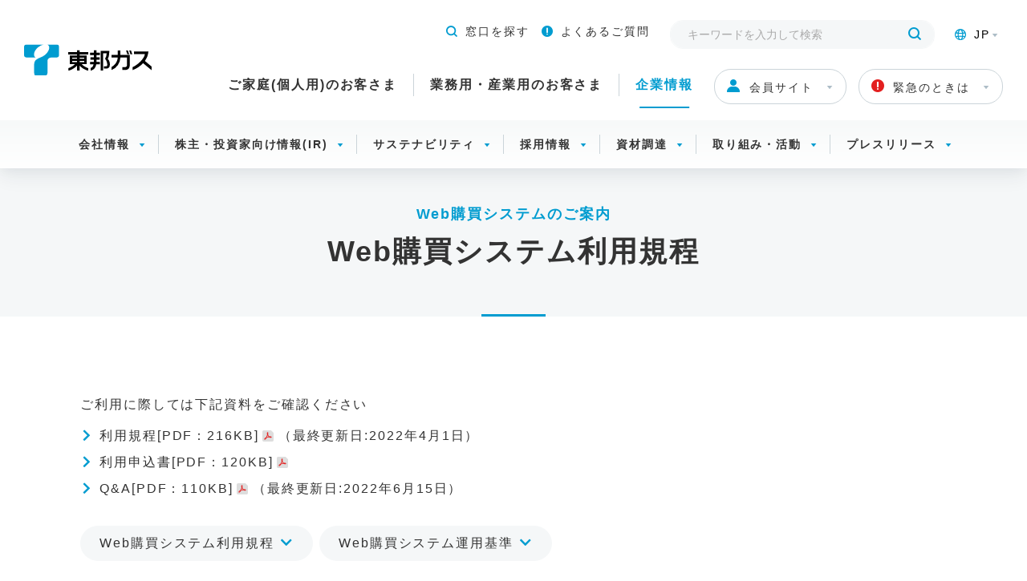

--- FILE ---
content_type: text/html
request_url: https://www.tohogas.co.jp/corporate/material/system/regulation/
body_size: 14749
content:
<!DOCTYPE html>
<html lang="ja">
<head>
	<!-- JS -->

	<meta name="google-site-verification" content="I_piDD8k5RCcVjfTeRiT5km0jDyCCOFspZh5U5gzhRo" />
	<meta charset="utf-8">
	<meta name="viewport" content="width=device-width, initial-scale=1">
	<title>Web購買システム利用規程 | Web購買システムのご案内 | 東邦ガス</title>
	<meta name="description" content="東邦ガスのホームページです。購買活動の行動基準や基本方針、標準的な購入手続き、主な購入品目、グリーン調達など、東邦ガスの資材調達についてご紹介します。" />
	<meta property="og:title" content="Web購買システム利用規程 | Web購買システムのご案内 | 東邦ガス">
	<meta property="og:description" content="東邦ガスのホームページです。購買活動の行動基準や基本方針、標準的な購入手続き、主な購入品目、グリーン調達など、東邦ガスの資材調達についてご紹介します。">
	<meta property="og:url" content="https://www.tohogas.co.jp/corporate/material/system/regulation">
	<meta property="og:type" content="article">
	<link rel="stylesheet" href="/resource/styles/common.css">
	<link rel="stylesheet" href="/resource/styles/site-frame.css">
	<!-- Google Tag Manager -->
<script>(function(w,d,s,l,i){w[l]=w[l]||[];w[l].push({'gtm.start':
new Date().getTime(),event:'gtm.js'});var f=d.getElementsByTagName(s)[0], j=d.createElement(s),dl=l!='dataLayer'?'&l='+l:'';j.async=true;j.src=
'https://www.googletagmanager.com/gtm.js?id='+i+dl;f.parentNode.insertBefore(j,f);
})(window,document,'script','dataLayer','GTM-M7CC83M');</script>
<!-- End Google Tag Manager -->
<meta property="og:image" content="https://www.tohogas.co.jp/ogp.png">
<link rel="shortcut icon" href="/resource/images/favicon.ico"></head>
<body>
	<!-- Google Tag Manager (noscript) -->
<noscript><iframe src="https://www.googletagmanager.com/ns.html?id=GTM-M7CC83M"
height="0" width="0" style="display:none;visibility:hidden"></iframe></noscript>
<!-- End Google Tag Manager (noscript) -->


<noscript>
<div class="box-noscript">
	<p>JavaScriptが無効になっています。このサイトはJavaScriptを使用しています。<br>正しい状態で利用するにはブラウザのオプションを変更してJavaScriptを有効にし、ページを更新する必要があります。</p>
</div>
</noscript>	<a href="#main" class="move-main" tabindex="1">このページの本文へ移動</a>
<header class="core-site-header">
	<div class="core-site-header__inner">
		<div class="core-site-header__logo">
			<a href="/" tabindex="2"><img src="/resource/images/header-logo01.svg" alt="東邦ガス"></a>
		</div>
		<div class="core-site-header__content">
			<div class="core-site-header__member">
				<a href="#" class="btn core-site-header__member__btn js-member-popup" tabindex="185"><i class="icon-user"></i>会員サイト</a>
				<div class="core-site-header__member__overlay js-member-popup-overlay"></div>
				<div class="core-site-header__member__content">
					<a href="#" class="js-member-popup-close core-site-header__member__close" tabindex="186"><i class="icon-close"></i></a>
					<div id="member-home">
						<img src="/resource/images/header-member01.png" alt="ClubTOHOGAS">
						<ul class="core-site-header__member__lst">
							<li><a href="https://members.tohogas.co.jp/" target="_blank" tabindex="187">ログイン</a></li>
							<li><a href="https://members.tohogas.co.jp/Home/Member/Create.aspx" target="_blank" tabindex="188">新規会員登録</a></li>
						</ul>
					</div>
					<div id="member-business">
						<img src="/resource/images/header-member02.png" alt="TOHO BIZNEX for ビジネス">
						<ul class="core-site-header__member__lst">
							<li><a href="https://biznex.tohogas.co.jp/login" target="_blank" tabindex="189">ログイン</a></li>
							<li><a href="https://biznex.tohogas.co.jp/home/member/create" target="_blank" tabindex="190">新規会員登録</a></li>
						</ul>
					</div>
				</div>
			</div>
			<div class="core-site-header__emergency">
				<a href="#" class="btn core-site-header__emergency__btn js-header-popup" tabindex="191"><i class="icon-warning"></i>緊急のときは</a>
				<div class="core-site-header__emergency__overlay js-header-popup-overlay"></div>
				<div class="core-site-header__emergency__content">
					<a href="#" class="js-header-popup-close core-site-header__emergency__close" tabindex="192"><i class="icon-close"></i></a>
					<h4 class="core-site-header__emergency__hdg"><i class="icon-warning"></i>緊急のときは</h4>
					<ul class="core-site-header__emergency__lst">
						<li><a href="/home/customer-support/trouble/trouble-01/" class="link-common" tabindex="193">ガスくさいとき・警報器が作動したとき</a></li>
						<li><a href="/home/customer-support/trouble/trouble-03/" class="link-common" tabindex="194">ガスが出ないとき</a></li>
						<li><a href="/home/customer-support/trouble/trouble-02/" class="link-common" tabindex="195">地震がおきたとき</a></li>
						<li><a href="/home/customer-support/trouble/trouble-04/" class="link-common" tabindex="198">ガスメーター復帰方法</a></li>
						<li><a href="/home/customer-support/trouble/trouble-05/" class="link-common" tabindex="196">停電したとき</a></li>
					</ul>
				</div>
			</div>
			<div class="core-site-header__search">
				<div class="core-site-header__search__content">
					<div class="core-site-header__search__input">
						<form action="https://search.tohogas.co.jp/search" method="get" enctype="application/x-www-form-urlencoded">
							<input type="hidden" name="site" value="R8JG2HJR" />
							<input type="hidden" name="charset" value="UTF-8" />
							<input type="hidden" name="design" value="2022" />
							<input type="text" name="query" value="" id="SS_searchQuery" maxlength="100" placeholder="キーワードを入力して検索" tabindex="6">
							<button type="submit" class="core-site-header__search__submit" aria-label="検索する" tabindex="7"><i class="icon-search"></i></button>
						</form>
					</div>
				</div>
			</div>
			<div class="core-site-header__lang">
				<a href="#" class="core-site-header__lang__btn js-header-popup" tabindex="8"><i class="icon-global"></i>JP</a>
				<div class="core-site-header__lang__content">
					<ul class="core-site-header__lang__lst">
						<li class="active"><a href="/" tabindex="9">日本語</a></li>
						<li><a href="/lang/en/" tabindex="10">Global Site</a></li>
					</ul>
				</div>
			</div>
			<a href="#" class="core-site-header__trriger js-nav-trriger">
				<span></span>
				<span></span>
				<span></span>
			</a>
		</div>
		<nav class="nav-global">
			<span class="nav-global__current"></span>
			<ul class="nav-global__tab">
				<li><a href="#nav-home" class="js-nav-tab-trriger"><i class="icon-home"></i>ご家庭(個人用)</a></li>
				<li><a href="#nav-business" class="js-nav-tab-trriger"><i class="icon-company01-simple"></i>業務用・産業用</a></li>
				<li><a href="#nav-company" class="js-nav-tab-trriger"><i class="icon-logo"></i>企業情報</a></li>
			</ul>
			<ul class="nav-global__lst">
				<li id="nav-home">
					<a href="/home/" class="js-megadrop-trriger" tabindex="11">ご家庭(個人用)のお客さま<span>TOP</span></a>
					<nav class="nav-megadrop">
						<div class="nav-megadrop__top">
							<div class="nav-megadrop__top__inner">
								<h3 class="nav-megadrop__hdg"><a href="/home/" tabindex="12">ご家庭(個人用)のお客さま<span>TOP</span></a></h3>
							</div>
						</div>
						<ul class="nav-megadrop__lst">
							<li>
								<a href="#" class="js-megadrop-tab-trriger" tabindex="13">ガス</a>
								<div class="nav-megadrop__content">
									<h3 class="nav-megadrop__content__hdg">
										<a href="/home/gas/" class="nav-megadrop__content__hdg__link" tabindex="14"><span>ガス</span><span>TOP</span></a>
									</h3>
									<ul class="nav-megadrop__content__lst">
										<li><a href="/home/gas/menu/" tabindex="16">ガス料金</a></li>
										<li><a href="/home-n/gas/monthly/" tabindex="17">各月の適用料金</a></li>
										<li><a href="/home/gas/clause/" tabindex="18">約款のご案内</a></li>
										<li><a href="/home/gas/supply-area/" tabindex="19">都市ガス供給エリア</a></li>
										<li><a href="/home/gas/payment/" tabindex="20">お支払いについて</a></li>
										<li><a href="/home/gas/structure/" tabindex="21">ガス料金のしくみ</a></li>
										<li><a href="/home/gas/amount/" tabindex="22">過去の使用量・料金照会</a></li>
									</ul>
									<a href="#" class="nav-megadrop__content__close js-megadrop-content-close" tabindex="23"><i class="icon-close"></i><span>閉じる</span></a>
								</div>
							</li>
							<li>
								<a href="#" class="js-megadrop-tab-trriger" tabindex="24">電気</a>
								<div class="nav-megadrop__content">
									<h3 class="nav-megadrop__content__hdg">
										<a href="/home/denki/" class="nav-megadrop__content__hdg__link" tabindex="25"><span>電気</span><span>TOP</span></a>
									</h3>
									<ul class="nav-megadrop__content__lst">
										<li><a href="/denki/index.html#spec" target="_blank" tabindex="27">東邦ガスグループの電気</a></li>
										<li><a href="/denki/index.html#price" target="_blank" tabindex="28">電気料金</a></li>
										<li><a href="/denki/index.html#simulation" target="_blank" tabindex="29">電気料金シミュレーション</a></li>
										<li><a href="https://www2.tohogas.co.jp/ns/cgi-bin/denki_entry/input.pl" target="_blank" tabindex="30">お申し込み(新規・変更)</a></li>
										<li><a href="/denki/faq/" target="_blank" tabindex="31">よくあるご質問</a></li>
									</ul>
									<a href="#" class="nav-megadrop__content__close js-megadrop-content-close" tabindex="32"><i class="icon-close"></i><span>閉じる</span></a>
								</div>
							</li>
							<li>
								<a href="#" class="js-megadrop-tab-trriger" tabindex="185">引越し</a>
								<div class="nav-megadrop__content">
									<h3 class="nav-megadrop__content__hdg">
										<a href="/home/hikkoshi/" class="nav-megadrop__content__hdg__link" tabindex="186"><span>引越し</span><span>TOP</span></a>
									</h3>
									<ul class="nav-megadrop__content__lst">
										<li><a href="/home/procedure/contract/" tabindex="187">引越し手続き</a></li>
										<li><a href="/home/hikkoshi/checklist/" tabindex="188">引越しチェックリスト</a></li>
									</ul>
									<a href="#" class="nav-megadrop__content__close js-megadrop-content-close" tabindex="189"><i class="icon-close"></i><span>閉じる</span></a>
								</div>
							</li>
							<li>
								<a href="#" class="js-megadrop-tab-trriger" tabindex="33">お申し込み・お手続き</a>
								<div class="nav-megadrop__content">
									<h3 class="nav-megadrop__content__hdg">
										<a href="/home/procedure/" class="nav-megadrop__content__hdg__link" tabindex="34"><span>お申し込み・お手続き</span><span>TOP</span></a>
									</h3>
									<ul class="nav-megadrop__content__lst">
										<li><a href="/home/procedure/index.html#content01" tabindex="36">ガス・電気に関するお手続き</a></li>
										<li><a href="/home/procedure/index.html#content02" tabindex="37">お支払いに関するお手続き</a></li>
										<li><a href="/home/procedure/#content03" tabindex="38">ガス機器に関するお手続き</a></li>
										<li><a href="/home/procedure/index.html#content04" tabindex="39">その他のお手続き</a></li>
									</ul>
									<a href="#" class="nav-megadrop__content__close js-megadrop-content-close" tabindex="40"><i class="icon-close"></i><span>閉じる</span></a>
								</div>
							</li>
							<li>
								<a href="#" class="js-megadrop-tab-trriger" tabindex="41">ガス機器・リフォーム・サービス</a>
								<div class="nav-megadrop__content">
									<h3 class="nav-megadrop__content__hdg">
										<a href="/home-n/living/" class="nav-megadrop__content__hdg__link" tabindex="42"><span>ガス機器・リフォーム・サービス</span><span>TOP</span></a>
									</h3>
									<ul class="nav-megadrop__content__lst">
										<li><a href="/living/index3.html" target="_blank" tabindex="44">デジタルカタログ</a></li>
										<li><a href="/home/living/eco-style/" tabindex="45">くらしのecoスタイル</a></li>
										<li><a href="https://webshop.tohogas.co.jp/" target="_blank" tabindex="46">東邦ガスくらしWebショップ</a></li>
										<li><a href="/rakuraku-mainte/" target="_blank" tabindex="47">らくらくメンテ</a></li>
										<li><a href="/rakuraku-kurashi/" target="_blank" tabindex="48">らくらく暮らしサポート</a></li>
										<li><a href="/home/living/energy-fee-simulation/" tabindex="50">光熱費シミュレーション</a></li>
										<li><a href="/home/living/notice-service/" tabindex="51">お見張りサービス</a></li>
										<li><a href="/home/living/anshin-tenken/" tabindex="52">住まいの安心点検</a></li>
									</ul>
									<a href="#" class="nav-megadrop__content__close js-megadrop-content-close" tabindex="53"><i class="icon-close"></i><span>閉じる</span></a>
								</div>
							</li>
							<li>
								<a href="#" class="js-megadrop-tab-trriger" tabindex="54">お客さまサポート</a>
								<div class="nav-megadrop__content">
									<h3 class="nav-megadrop__content__hdg">
										<a href="/home/customer-support/" class="nav-megadrop__content__hdg__link" tabindex="55"><span>お客さまサポート</span><span>TOP</span></a>
									</h3>
									<ul class="nav-megadrop__content__lst">
										<li><a href="/douga-anzenanshin/" tabindex="56">安全・安心への合言葉</a></li>
										<li><a href="/anshintanken-s/" tabindex="56">ガスのあんしん探検隊～ガス栓・接続具の巻～</a></li>
										<li><a href="/anshintanken-k/" tabindex="56">ガスのあんしん探検隊～ガス機器の経年劣化の巻～</a></li>
										<li><a href="/home/customer-support/trouble/" tabindex="57">トラブルの対処法</a></li>
										<li><a href="/home/customer-support/home-prevention/" tabindex="58">安全なガスのご利用に関するご案内</a></li>
										<li><a href="/home/customer-support/safety/safety-01/safety01-02/" tabindex="58">ガス機器を長期間ご使用いただいている場合の注意</a></li>
										<li><a href="/home/customer-support/safety/" tabindex="59">ガス機器を安全に正しくお使いいただくために</a></li>
										<li><a href="/home/customer-support/#repair" tabindex="60">ガス機器修理の受付</a></li>
										<li><a href="/home/customer-support/info_energy-saving/" tabindex="61">お客さまの省エネに資する情報開示状況</a></li>
										<li><a href="/home/customer-support/column/" tabindex="61">ガス機器トラブルお助けコラム</a></li>
									</ul>
									<a href="#" class="nav-megadrop__content__close js-megadrop-content-close" tabindex="62"><i class="icon-close"></i><span>閉じる</span></a>
								</div>
							</li>
							<li>
								<a href="#" class="js-megadrop-tab-trriger" tabindex="63">料理教室・ショールーム</a>
								<div class="nav-megadrop__content">
									<h3 class="nav-megadrop__content__hdg">
										<a href="/home/device-showroom/" class="nav-megadrop__content__hdg__link" tabindex="64"><span>料理教室・ショールーム</span><span>TOP</span></a>
									</h3>
									<ul class="nav-megadrop__content__lst">
										<li><a href="https://cooknote.jp/" target="_blank" tabindex="66">東邦ガスの料理教室</a></li>
										<li><a href="/home/device-showroom/showroom-01/" tabindex="67">東邦ガスくらし体験館</a></li>
										<li><a href="/home/device-showroom/virtualSR/" tabindex="68">バーチャルショールーム</a></li>					
										<li><a href="https://www.tohogas-livenas.jp/" target="_blank" tabindex="70">Webから来場予約</a></li>
										<li><a href="/home/device-showroom/faq/" target="_blank" tabindex="70">よくあるご質問</a></li>
									</ul>
									<a href="#" class="nav-megadrop__content__close js-megadrop-content-close" tabindex="71"><i class="icon-close"></i><span>閉じる</span></a>
								</div>
							</li>
						</ul>
					</nav>
				</li>
				<li id="nav-business">
					<a href="/business/" class="js-megadrop-trriger" tabindex="72">業務用・産業用のお客さま<span>TOP</span></a>
					<nav class="nav-megadrop">
						<div class="nav-megadrop__top">
							<div class="nav-megadrop__top__inner">
								<h3 class="nav-megadrop__hdg"><a href="/business/" tabindex="73">業務用・産業用のお客さま<span>TOP</span></a></h3>
							</div>
						</div>
						<ul class="nav-megadrop__lst">
							<li>
								<a href="#" class="js-megadrop-tab-trriger" tabindex="74">ガス</a>
								<div class="nav-megadrop__content">
									<h3 class="nav-megadrop__content__hdg">
										<a href="/business/gas/" class="nav-megadrop__content__hdg__link" tabindex="75"><span>ガス</span><span>TOP</span></a>
									</h3>
									<ul class="nav-megadrop__content__lst">
										<li><a href="/business/gas/clause/" tabindex="77">ガス料金・約款のご案内</a></li>
										<li><a href="/business-n/gas/monthly/" tabindex="78">各月の適用料金</a></li>
										<li><a href="/business/gas/structure/" tabindex="79">ガス料金のしくみ</a></li>
										<li><a href="/business/gas/supply-area/" tabindex="80">都市ガス供給エリア</a></li>
									</ul>
									<a href="#" class="nav-megadrop__content__close js-megadrop-content-close" tabindex="81"><i class="icon-close"></i><span>閉じる</span></a>
								</div>
							</li>
							<li>
								<a href="#" class="js-megadrop-tab-trriger" tabindex="90">ソリューション・機器・システム</a>
								<div class="nav-megadrop__content">
									<h3 class="nav-megadrop__content__hdg">
										<a href="/business/solution/" class="nav-megadrop__content__hdg__link" tabindex="91"><span>ソリューション・機器・システム</span><span>TOP</span></a>
									</h3>
									<ul class="nav-megadrop__content__lst">
										<li><a href="https://biznex.tohogas.co.jp/tag/TM00084" target="_blank" tabindex="93">TOHOBIZNEX</a></li>
										<li><a href="https://biznex.tohogas.co.jp/article?articleId=SV00314" target="_blank" tabindex="94">東邦ガスの涼しい厨房機器「涼厨」</a></li>
										<li><a href="https://netkanshi.tohogas.co.jp/sougou_web/e6773011" target="_blank" tabindex="95">GHP、ジェネライトの運転データ提供サービス</a></li>
										<li><a href="/business/solution/ngv/" tabindex="96">天然ガス自動車について</a></li>
									</ul>
									<a href="#" class="nav-megadrop__content__close js-megadrop-content-close" tabindex="97"><i class="icon-close"></i><span>閉じる</span></a>
								</div>
							</li>
							<li>
								<a href="#" class="js-megadrop-tab-trriger" tabindex="98">お客さまサポート</a>
								<div class="nav-megadrop__content">
									<h3 class="nav-megadrop__content__hdg">
										<a href="/business/customer-support/" class="nav-megadrop__content__hdg__link" tabindex="99"><span>お客さまサポート</span><span>TOP</span></a>
									</h3>
									<ul class="nav-megadrop__content__lst">
										<li><a href="/business/customer-support/about-gas/" tabindex="101">当社の都市ガスについて</a></li>
										<li><a href="/business/customer-support/business-prevention/" tabindex="102">業務用都市ガスの安全情報</a></li>
									</ul>
									<a href="#" class="nav-megadrop__content__close js-megadrop-content-close" tabindex="103"><i class="icon-close"></i><span>閉じる</span></a>
								</div>
							</li>
							<li>
								<a href="#" class="js-megadrop-tab-trriger" tabindex="190">お問い合わせ</a>
								<div class="nav-megadrop__content">
									<h3 class="nav-megadrop__content__hdg">お問い合わせ</h3>
									<ul class="nav-megadrop__content__lst">
										<li><a href="https://biznex.tohogas.co.jp/home/contact?typeId=TAD00002&serviceId=SV00153" tabindex="191">業務用・産業用に関するお問い合わせ</a></li>
										<li><a href="https://www2.tohogas.co.jp/ns/cgi-bin/ghp_repair/m_form.pl" tabindex="197">GHP（ガス空調機）等修理の受付</a></li>
									</ul>
									<a href="#" class="nav-megadrop__content__close js-megadrop-content-close" tabindex="192"><i class="icon-close"></i><span>閉じる</span></a>
								</div>
							</li>
						</ul>
					</nav>
				</li>
				<li id="nav-company">
					<a href="/corporate-n/" class="js-megadrop-trriger" tabindex="104">企業情報<span>TOP</span></a>
					<nav class="nav-megadrop">
						<div class="nav-megadrop__top">
							<div class="nav-megadrop__top__inner">
								<h3 class="nav-megadrop__hdg"><a href="/corporate-n/" tabindex="105">企業情報<span>TOP</span></a></h3>
							</div>
						</div>
						<ul class="nav-megadrop__lst">
							<li>
								<a href="#" class="js-megadrop-tab-trriger" tabindex="106">会社情報</a>
								<div class="nav-megadrop__content">
									<h3 class="nav-megadrop__content__hdg">
										<a href="/corporate/company/" class="nav-megadrop__content__hdg__link" tabindex="107"><span>会社情報</span><span>TOP</span></a>
									</h3>
									<ul class="nav-megadrop__content__lst">
										<li><a href="/corporate/company/overview/" tabindex="109">会社概要</a></li>
										<li><a href="/corporate/company/vision/" tabindex="110">企業理念・経営計画</a></li>
										<li><a href="/corporate/company/officer/" tabindex="111">役員一覧</a></li>
										<li><a href="/corporate/company/development/" tabindex="112">沿革</a></li>
										<li><a href="/corporate/company/organization/" tabindex="113">組織図</a></li>
										<li><a href="/corporate/company/network/" tabindex="114">都市ガス供給エリア</a></li>
										<li><a href="/corporate/company/post/" tabindex="115">主要事業所</a></li>
										<li><a href="/corporate/company/relation/associated-company/" tabindex="116">主要グループ会社一覧</a></li>
										<li><a href="/corporate/company/publicity/" tabindex="117">広報・CM</a></li>
										<li><a href="/corporate/company/institution/" tabindex="118">各種制度</a></li>
										<li><a href="/corporate/company/100th/" tabindex="">東邦ガス100年史</a></li>
									</ul>
									<a href="#" class="nav-megadrop__content__close js-megadrop-content-close" tabindex="119"><i class="icon-close"></i><span>閉じる</span></a>
								</div>
							</li>
							<li>
								<a href="#" class="js-megadrop-tab-trriger" tabindex="120">株主・投資家向け情報(IR)</a>
								<div class="nav-megadrop__content">
									<h3 class="nav-megadrop__content__hdg">
										<a href="/corporate-n/ir/" class="nav-megadrop__content__hdg__link" tabindex="121"><span>株主・投資家向け情報(IR)</span><span>TOP</span></a>
									</h3>
									<ul class="nav-megadrop__content__lst">
										<li><a href="/corporate-n/ir/news/" tabindex="123">IRニュース</a></li>
										<li><a href="/corporate/ir/company-vision/" tabindex="124">企業戦略・ビジョン</a></li>
										<li><a href="/corporate/ir/corporate-governance/" tabindex="125">コーポレート・ガバナンス</a></li>
										<li><a href="/corporate/ir/finance/" tabindex="126">財務ハイライト</a></li>
										<li><a href="/corporate/ir/ir-event/" tabindex="127">IRイベント・株主総会</a></li>
										<li><a href="/corporate/ir/document/" tabindex="128">IR関連資料</a></li>
										<li><a href="/corporate/ir/personal-investor/" tabindex="129">個人投資家の皆さまへ</a></li>
										<li><a href="/corporate/ir/stock-info/" tabindex="130">株式・社債情報</a></li>
										<li><a href="/ir_index/k/" tabindex="131">電子公告</a></li>
										<li><a href="/corporate/ir/sitemap/" tabindex="132">株主・投資家向け情報(IR)サイトマップ</a></li>
									</ul>
									<a href="#" class="nav-megadrop__content__close js-megadrop-content-close" tabindex="133"><i class="icon-close"></i><span>閉じる</span></a>
								</div>
							</li>
							<li>
								<a href="#" class="js-megadrop-tab-trriger" tabindex="134">サステナビリティ</a>
								<div class="nav-megadrop__content">
									<h3 class="nav-megadrop__content__hdg">
										<a href="/corporate/eco/" class="nav-megadrop__content__hdg__link" tabindex="135"><span>サステナビリティ</span><span>TOP</span></a>
									</h3>
									<ul class="nav-megadrop__content__lst">
										<li><a href="/corporate/eco/sus/index.html#a01" tabindex="">東邦ガスグループ　サステナビリティ方針</a></li>
										<li><a href="/corporate/eco/sus/index.html#a02" tabindex="138">マテリアリティ</a></li>
										<li><a href="/corporate/eco/environment/" tabindex="139">環境(Environment)</a></li>
										<li><a href="/corporate/eco/social/" tabindex="140">社会(Social)</a></li>
										<li><a href="/corporate/eco/governance/" tabindex="141">ガバナンス(Governance)</a></li>
										<li><a href="/corporate/eco/eco-10/" tabindex="142">サステナビリティファクトブック</a></li>
										<li><a href="/corporate/eco/eco-09/" tabindex="143">持続可能な開発目標(SDGs)への貢献</a></li>
										<li><a href="/corporate/eco/#evaluation" tabindex="144">外部評価</a></li>
										<li><a href="/corporate/ir/document/integrated/" tabindex="145">統合レポート</a></li>
										<li><a href="/corporate/ir/stock-info/green-transition/" tabindex="145">グリーン/トランジション・ファイナンス</a></li>
									</ul>
									<a href="#" class="nav-megadrop__content__close js-megadrop-content-close" tabindex="146"><i class="icon-close"></i><span>閉じる</span></a>
								</div>
							</li>
							<li>
								<a href="#" class="js-megadrop-tab-trriger" tabindex="147">採用情報</a>
								<div class="nav-megadrop__content">
									<h3 class="nav-megadrop__content__hdg">
										<a href="/corporate/recruit/" class="nav-megadrop__content__hdg__link" tabindex="148"><span>採用情報</span><span>TOP</span></a>
									</h3>
									<ul class="nav-megadrop__content__lst">
										<li><a href="/compa/internship/university/" target="_blank" tabindex="150">東邦ガスインターンシップ情報</a></li>
										<li><a href="/compa/saiyo/" target="_blank" tabindex="151">新卒向け採用情報</a></li>
										<li><a href="/corporate/recruit/highschool/" tabindex="153">新卒高校卒向け求人案内</a></li>
										<li><a href="/compa/internship/university/group/" target="_blank" tabindex="155">東邦ガスグループ採用情報</a></li>
										<li><a href="/corporate/recruit/career/" target="_blank" tabindex="154">キャリア採用情報</a></li>
										<li><a href="/designing-company-recruit/" target="_blank" tabindex="156">東邦ガスの主要工事会社採用情報</a></li>
										<li><a href="https://www.tohogas-kurashi-shop.jp/recruit/" target="_blank" tabindex="157">東邦ガスの販売店「東邦ガスくらしショップ」の 採用情報</a></li>
										<!-- <li><a href="/whatssetubihanbaiten/" target="_blank" tabindex="158">東邦ガスの主要設備販売店採用情報</a></li> -->
									</ul>
									<a href="#" class="nav-megadrop__content__close js-megadrop-content-close" tabindex="159"><i class="icon-close"></i><span>閉じる</span></a>
								</div>
							</li>
							<li>
								<a href="#" class="js-megadrop-tab-trriger" tabindex="160">資材調達</a>
								<div class="nav-megadrop__content">
									<h3 class="nav-megadrop__content__hdg">
										<a href="/corporate/material/" class="nav-megadrop__content__hdg__link" tabindex="161"><span>資材調達</span><span>TOP</span></a>
									</h3>
									<ul class="nav-megadrop__content__lst">
										<li><a href="/corporate/eco/social/sce/index.html#a01" tabindex="163">CSR調達方針</a></li>
										<li><a href="/corporate/eco/social/sce/index.html#a02" tabindex="164">お取引先の皆さまへのお願い事項（CSR調達ガイドライン）</a></li>
										<li><a href="/corporate/material/procedure/" tabindex="165">標準的な購入手続き</a></li>
										<li><a href="/corporate/material/item/" tabindex="166">主な購入品目</a></li>
										<li><a href="/corporate/material/green/" tabindex="167">グリーン調達</a></li>
										<li><a href="/corporate/material/partnership/" tabindex="201">パートナーシップ構築宣言</a></li>
										<li><a href="/corporate/material/system/" tabindex="168">Web購買システムのご案内</a></li>
										<li><a href="/corporate/material/contact/" tabindex="169">相談窓口</a></li>
									</ul>
									<a href="#" class="nav-megadrop__content__close js-megadrop-content-close" tabindex="170"><i class="icon-close"></i><span>閉じる</span></a>
								</div>
							</li>
							<li>
								<a href="#" class="js-megadrop-tab-trriger" tabindex="171">取り組み・活動</a>
								<div class="nav-megadrop__content">
									<h3 class="nav-megadrop__content__hdg">
										<a href="/corporate/approach/" class="nav-megadrop__content__hdg__link" tabindex="172"><span>取り組み・活動</span><span>TOP</span></a>
									</h3>
									<ul class="nav-megadrop__content__lst">
										<li><a href="/corporate/approach/safety/" tabindex="174">安全への取り組み</a></li>
										<li><a href="/corporate/approach/technologies/" tabindex="175">技術開発への取り組み</a></li>
										<li><a href="/corporate/approach/pdf/dx.pdf" target="_blank" tabindex="200">DXへの取り組み</a></li>
										<li><a href="/corporate/approach/coexistence/" tabindex="199">地域共生への取り組み</a></li>
										<li><a href="/corporate/approach/kids/" tabindex="176">次世代教育への取り組み</a></li>
										<li><a href="/corporate/approach/cs/" tabindex="177">お客さま満足向上への取り組み</a></li>
										<li><a href="/baseballclub/" target="_blank" tabindex="178">東邦ガス硬式野球部</a></li>
									</ul>
									<a href="#" class="nav-megadrop__content__close js-megadrop-content-close" tabindex="179"><i class="icon-close"></i><span>閉じる</span></a>
								</div>
							</li>
							<li>
								<a href="#" class="js-megadrop-tab-trriger" tabindex="180">プレスリリース</a>
								<div class="nav-megadrop__content">
									<h3 class="nav-megadrop__content__hdg">
										<a href="/corporate-n/press/" class="nav-megadrop__content__hdg__link" tabindex="181"><span>プレスリリース</span><span>TOP</span></a>
									</h3>
									<ul class="nav-megadrop__content__lst">
										<li><a href="/corporate-n/press/year/index.html" tabindex="183">年度別</a></li>
									</ul>
									<a href="#" class="nav-megadrop__content__close js-megadrop-content-close" tabindex="184"><i class="icon-close"></i><span>閉じる</span></a>
								</div>
							</li>
						</ul>
					</nav>
				</li>
			</ul>
			<ul class="nav-global__related">
				<li><a href="/location/contact/"><i class="icon-phone"></i>電話窓口</a></li>
				<li><a href="/location/?cid=t_header" tabindex="3"><i class="icon-search"></i>窓口を探す</a></li>
				<li><a href="https://faq.tohogas.co.jp/?site_domain=default" tabindex="4"><i class="icon-warning"></i>よくあるご質問</a></li>
				<li class="nav-global__related__search">
					<div>
						<form action="https://search.tohogas.co.jp/search" method="get" enctype="application/x-www-form-urlencoded">
							<input type="hidden" name="site" value="R8JG2HJR" />
							<input type="hidden" name="charset" value="UTF-8" />
							<input type="hidden" name="design" value="2022" />
							<input type="text" name="query" value="" id="SS_searchQuery_2" maxlength="100" placeholder="キーワードを入力して検索" tabindex="6">
							<button type="submit" class="core-site-header__search__submit" aria-label="検索する" tabindex="7"><i class="icon-search"></i></button>
						</form>
					</div>
				</li>
				<li class="nav-global__related__lang"><i class="icon-global"></i><a href="/">日本語</a><a href="/lang/en/">Global Site</a></li>
			</ul>
			<div class="nav-global__bnr">
				<a href="/nw/" target="_blank">
					<img src="/resource/images/header-bnr01.png" class="fluid-image" alt="東邦ガスネットワーク株式会社">
				</a>
			</div>
			<a href="#" class="js-nav-close"><i class="icon-close"></i>閉じる</a>
		</nav>
	</div>
</header>	<nav class="nav__local nav-local--corporate">
	<ul class="nav__local__lst">
		<li>
			<a href="#" class="js-nav-local-trriger">会社情報</a>
			<nav class="nav__local__megadrop">
				<h3 class="nav__local__megadrop__hdg"><a href="/corporate/company/">会社情報<span>TOP</span></a></h3>
				<div class="nav__local__megadrop__content">
					<ul class="nav__local__megadrop__lst">
						<li><a href="/corporate/company/overview/">会社概要</a></li>
						<li><a href="/corporate/company/vision/">企業理念・経営計画</a></li>
						<li><a href="/corporate/company/officer/">役員一覧</a></li>
						<li><a href="/corporate/company/development/">沿革</a></li>
						<li><a href="/corporate/company/organization/">組織図</a></li>
						<li><a href="/corporate/company/network/">都市ガス供給エリア</a></li>
						<li><a href="/corporate/company/post/">主要事業所</a></li>
						<li><a href="/corporate/company/relation/associated-company/">主要グループ会社一覧</a></li>
						<li><a href="/corporate/company/publicity/">広報・CM</a></li>
						<li><a href="/corporate/company/institution/">各種制度</a></li>
						<li><a href="/corporate/company/100th/">東邦ガス100年史</a></li>
					</ul>
					<a href="#" class="nav-local__megadrop__content__close js-local-megadrop-close"><i class="icon-close"></i>閉じる</a>
				</div>
			</nav>
		</li>
		<li>
			<a href="#" class="js-nav-local-trriger">株主・投資家向け情報(IR)</a>
			<nav class="nav__local__megadrop">
				<h3 class="nav__local__megadrop__hdg"><a href="/corporate-n/ir/">株主・投資家向け情報(IR)<span>TOP</span></a></h3>
				<div class="nav__local__megadrop__content">
					<ul class="nav__local__megadrop__lst">
						<li><a href="/corporate-n/ir/news/">IRニュース</a></li>
						<li><a href="/corporate/ir/company-vision/">企業戦略・ビジョン</a></li>
						<li><a href="/corporate/ir/corporate-governance/">コーポレート・ガバナンス</a></li>
						<li><a href="/corporate/ir/finance/">財務ハイライト</a></li>
						<li><a href="/corporate/ir/ir-event/">IRイベント・株主総会</a></li>
						<li><a href="/corporate/ir/document/">IR関連資料</a></li>
						<li><a href="/corporate/ir/personal-investor/">個人投資家の皆さまへ</a></li>
						<li><a href="/corporate/ir/stock-info/">株式・社債情報</a></li>
						<li><a href="/ir_index/k/">電子公告</a></li>
						<li><a href="/corporate/ir/sitemap/">株主・投資家向け情報(IR)サイトマップ</a></li>
					</ul>
					<a href="#" class="nav-local__megadrop__content__close js-local-megadrop-close"><i class="icon-close"></i>閉じる</a>
				</div>
			</nav>
		</li>
		<li>
			<a href="#" class="js-nav-local-trriger">サステナビリティ</a>
			<nav class="nav__local__megadrop">
				<h3 class="nav__local__megadrop__hdg"><a href="/corporate/eco/">サステナビリティ<span>TOP</span></a></h3>
				<div class="nav__local__megadrop__content">
					<ul class="nav__local__megadrop__lst">
						<li><a href="/corporate/eco/sus/index.html#a01">東邦ガスグループ　サステナビリティ方針</a></li>
						<li><a href="/corporate/eco/sus/index.html#a02">マテリアリティ</a></li>
						<li><a href="/corporate/eco/environment/">環境(Environment)</a></li>
						<li><a href="/corporate/eco/social/">社会(Social)</a></li>
						<li><a href="/corporate/eco/governance/">ガバナンス(Governance)</a></li>
						<li><a href="/corporate/eco/eco-10/">サステナビリティファクトブック</a></li>
						<li><a href="/corporate/eco/eco-09/">持続可能な開発目標(SDGs)への貢献</a></li>
						<li><a href="/corporate/eco/#evaluation">外部評価</a></li>
						<li><a href="/corporate/ir/document/integrated/">統合レポート</a></li>
						<li><a href="/corporate/ir/stock-info/green-transition/">グリーン/トランジション・ファイナンス</a></li>
					</ul>
					<a href="#" class="nav-local__megadrop__content__close js-local-megadrop-close"><i class="icon-close"></i>閉じる</a>
				</div>
			</nav>
		</li>
		<li>
			<a href="#" class="js-nav-local-trriger">採用情報</a>
			<nav class="nav__local__megadrop">
				<h3 class="nav__local__megadrop__hdg"><a href="/corporate/recruit/">採用情報<span>TOP</span></a></h3>
				<div class="nav__local__megadrop__content">
					<ul class="nav__local__megadrop__lst">
						<li><a href="/compa/internship/university/" target="_blank">東邦ガスインターンシップ情報</a></li>
						<li><a href="/compa/saiyo/" target="_blank">新卒向け採用情報</a></li>
						<li><a href="/corporate/recruit/highschool/">新卒高校卒向け求人案内</a></li>
						<li><a href="/compa/internship/university/group/" target="_blank">東邦ガスグループ採用情報</a></li>
						<li><a href="/corporate/recruit/career/" target="_blank">キャリア採用情報</a></li>
						<li><a href="/designing-company-recruit/" target="_blank">東邦ガスの主要工事会社採用情報</a></li>
						<li><a href="https://www.tohogas-kurashi-shop.jp/recruit/" target="_blank">東邦ガスの販売店「東邦ガスくらしショップ」の採用情報</a></li>
						<!-- <li><a href="/whatssetubihanbaiten/" target="_blank">東邦ガスの主要設備販売店採用情報</a></li> -->
					</ul>
					<a href="#" class="nav-local__megadrop__content__close js-local-megadrop-close"><i class="icon-close"></i>閉じる</a>
				</div>
			</nav>
		</li>
		<li>
			<a href="#" class="js-nav-local-trriger">資材調達</a>
			<nav class="nav__local__megadrop">
				<h3 class="nav__local__megadrop__hdg"><a href="/corporate/material/">資材調達<span>TOP</span></a></h3>
				<div class="nav__local__megadrop__content">
					<ul class="nav__local__megadrop__lst">
						<li><a href="/corporate/eco/social/sce/index.html#a01">CSR調達方針</a></li>
						<li><a href="/corporate/eco/social/sce/index.html#a02">お取引先の皆さまへのお願い事項（CSR調達ガイドライン）</a></li>
						<li><a href="/corporate/material/procedure/">標準的な購入手続き</a></li>
						<li><a href="/corporate/material/item/">主な購入品目</a></li>
						<li><a href="/corporate/material/green/">グリーン調達</a></li>
						<li><a href="/corporate/material/partnership/">パートナーシップ構築宣言</a></li>
						<li><a href="/corporate/material/system/">Web購買システムのご案内</a></li>
						<li><a href="/corporate/material/contact/">相談窓口</a></li>
					</ul>
					<a href="#" class="nav-local__megadrop__content__close js-local-megadrop-close"><i class="icon-close"></i>閉じる</a>
				</div>
			</nav>
		</li>
		<li>
			<a href="#" class="js-nav-local-trriger">取り組み・活動</a>
			<nav class="nav__local__megadrop">
				<h3 class="nav__local__megadrop__hdg"><a href="/corporate/approach/">取り組み・活動<span>TOP</span></a></h3>
				<div class="nav__local__megadrop__content">
					<ul class="nav__local__megadrop__lst">
						<li><a href="/corporate/approach/safety/">安全への取り組み</a></li>
						<li><a href="/corporate/approach/technologies/">技術開発への取り組み</a></li>
						<li><a href="/corporate/approach/pdf/dx.pdf" target="_blank">DXへの取り組み</a></li>
						<li><a href="/corporate/approach/coexistence/">地域共生への取り組み</a></li>
						<li><a href="/corporate/approach/kids/">次世代教育への取り組み</a></li>
						<li><a href="/corporate/approach/cs/">お客さま満足向上への取り組み</a></li>
						<li><a href="/baseballclub/" target="_blank">東邦ガス硬式野球部</a></li>
					</ul>
					<a href="#" class="nav-local__megadrop__content__close js-local-megadrop-close"><i class="icon-close"></i>閉じる</a>
				</div>
			</nav>
		</li>
		<li>
			<a href="#" class="js-nav-local-trriger">プレスリリース</a>
			<nav class="nav__local__megadrop">
				<h3 class="nav__local__megadrop__hdg"><a href="/corporate-n/press/">プレスリリース<span>TOP</span></a></h3>
				<div class="nav__local__megadrop__content">
					<ul class="nav__local__megadrop__lst">
						<li><a href="/corporate-n/press/year/index.html">年度別</a></li>
					</ul>
					<a href="#" class="nav-local__megadrop__content__close js-local-megadrop-close"><i class="icon-close"></i>閉じる</a>
				</div>
			</nav>
		</li>
	</ul>
</nav>	<main id="main" class="core-site-content">
		<div class="wrp-contents">
			<div class="box-hdg box-hdg--detail">
				<small>Web購買システムのご案内</small>
				<h1 class="box-hdg__hdg">Web購買システム利用規程</h1>
			</div>
			<p class="txt-lead">ご利用に際しては下記資料をご確認ください</p>
			<ul class="lst-link">
				<li><a href="/corporate/material/system/regulation/pdf/regulation.pdf" class="link-common" target="_blank"><span>利用規程[PDF：216KB]</span></a>&nbsp;（最終更新日:2022年4月1日）</li>
				<li><a href="/corporate/material/system/regulation/pdf/entry.pdf" class="link-common" target="_blank"><span>利用申込書[PDF：120KB]</span></a></li>
				<li><a href="/corporate/material/system/regulation/pdf/qa.pdf" class="link-common" target="_blank"><span>Q&amp;A[PDF：110KB]</span></a>&nbsp;（最終更新日:2022年6月15日）</li>
			</ul>
				
			<div class="lst-link--anchor__wrap">
				<ul class="lst-link lst-link--anchor">
					<li><a href="#regulation">Web購買システム利用規程</a></li>
					<li><a href="#standard">Web購買システム運用基準</a></li>
				</ul>
				<div class="lst-link--anchor__scrollbar js-anchor-scrollbar">
					<div class="lst-link--anchor__scrollbar__grip"></div>
				</div>
			</div>

			<h2 class="hdg-lv2 hdg-lv2--underbar" id="regulation"><span>Web購買システム利用規程</span></h2>
			<p class="txt-common right fS10--sp">制定日：2013年2月15日</p>
			<p class="txt-common right fS10--sp">改定日：2022年4月1日</p>
			<p class="txt-common">　この規程(付則の運用基準を含む、以下同様)は、東邦ガス株式会社または東邦ガスネットワーク株式会社を発注者、貴社を受注者とする物品売買取引および請負取引(以下「本件取引」という)に関して、「Web購買システム」(以下「本システム」という)を利用する際の注意事項等を定めています。<br>　本システムのご利用に際しましては、以下の規程および付則の運用基準を是非お読みいただき、ご承諾いただきますようお願いいたします。<br>　なお、この規程の内容は情報の更新の際などに予告しないで変更、追加、削除する場合がありますので、本システムをご利用される際には、常に最新の規程をご参照いただき、ご承諾いただきますようお願いいたします。</p>
			<h3 class="hdg-lv3 hdg-lv3--bg"><span>第1条（目的）</span></h3>
			<p class="txt-common">この規程は、発注者および受注者が本システムを利用して、本件取引に関する個別契約を電子データのやりとりにより締結し、本件取引を円滑かつ合理的に推進するために、必要な事項を定めることを目的とする。</p>
			<h3 class="hdg-lv3 hdg-lv3--bg"><span>第2条（利用規程の変更）</span></h3>
			<ol class="lst-num lst-num01">
				<li>発注者は、受注者の承諾を得ることなく、この規程を変更することができる。</li>
				<li>発注者は、この規程を変更したときは、直ちに本システムのホームページに掲載するものとする。</li>
				<li>この規程の変更は、本システムのホームページに掲載された日に効力を生じるものとする。</li>
			</ol>
			<h3 class="hdg-lv3 hdg-lv3--bg"><span>第3条（用語の定義）</span></h3>
			<ol class="lst-num lst-num02">
				<li>取引関係情報<br> 発注者・受注者間の継続的取引において、個々の取引契約(以下「個別契約」という)の締結および変更(解除を含む)に関する申込、その他相手方に対する意思表示およびこれらに付随する諸情報のうち、本システムを介して発注者・受注者間で相互に提供される諸情報を総称する。</li>
				<li>本システム<br> 発注者および受注者が相手方に提供する取引関係情報を登録し、提供を受ける側が当該取引関係情報を受信し、利用するシステムをいう。<br>本システムの構成は、ハードウェア、ソフトウェア(プログラム)等を含む。</li>
				<li>申込データ<br> 申込データとは、見積依頼、発注等の情報をいい、発注者が、取引関係情報のうち、個別契約の申込として本システムを介して受注者に提供する情報をいう。<br>なお、申込データには、発注者および受注者の名称、発注年月日、件名、単価、数量、納期、納入場所、その他個別契約に必要な事項を含む。</li>
				<li>承諾データ<br> 承諾データとは、見積回答、受注確認等の情報をいい、受注者が、取引関係情報のうち、個別契約の申込に対する承諾として本システムを介して発注者に提供する情報をいう。なお、承諾データには、発注者および受注者の名称、受注年月日、件名、単価、数量、納期、納入場所、その他個別契約に必要な事項を含む。</li>
				<li>登録<br> 登録とは、発注者または受注者が本システムに取引関係情報を書き込むことをいう。</li>
				<li>ブラウザ<br> 発注者および受注者が、取引関係情報を登録または閲覧するために利用するソフトウェアをいう。</li>
				<li>ID<br> 発注者および受注者が、電子上で双方を識別するために用いる個別コードをいう。</li>
				<li>プロバイダ<br> 発注者および受注者が、本システムを利用するに際して利用するインターネット接続業者をいう。</li>
				<li>パソコン<br> 本システムの取引関係情報、申込データ等を閲覧、登録するための装置をいう。</li>
			</ol>
			<h3 class="hdg-lv3 hdg-lv3--bg"><span>第4条（実施手順）</span></h3>
			<ol class="lst-num lst-num01">
				<li>発注者および受注者は、以下の各号に定める要領にしたがい、相互に取引関係情報を登録、閲覧、利用する。
					<ol class="lst-num lst-num02">
						<li>発注者が取引関係情報を受注者に提供しようとするときは、発注者は、申込データを作成して本システムに登録する。</li>
						<li>受注者は、前号により本システムに登録された申込データを閲覧し、利用する。</li>
						<li>受注者が取引関係情報を発注者に提供しようとするときは、受注者は、承諾データを作成して本システムに登録する。</li>
						<li>発注者は、前号により本システムに登録された承諾データを閲覧し、利用する。</li>
						<li>発注者および受注者は、本システムにアクセスする際、IDにて身元を相手方に提示する。</li>
					</ol>
				</li>
				<li>本システム実施における稼働日、運用時間、取引関係情報の閲覧頻度等詳細事項については、付則の運用基準に定める。</li>
				<li>取引関係情報が、本システムにより提供される場合の他、書面によっても提供される場合には、登録者は当該取引関係情報の相互関係に相違・矛盾を生じさせないようにする。<br>なお、相違・矛盾が生じた場合は、原則として本システムにより提供される取引関係情報が優先する。</li>
			</ol>
			<h3 class="hdg-lv3 hdg-lv3--bg"><span>第5条（意思表示）</span></h3>
			<ol class="lst-num lst-num01">
				<li>本システムによる発注者・受注者間の意思表示は、原則として発注者および受注者が提供すべき取引関係情報を本システムに登録したときに、相手方に対して意思表示が到達したものとみなす。</li>
				<li>発注者から申込データの登録がなされたときは、受注者は閲覧後、遅滞なく当該申込データに対して承諾データの登録を行う。<br>ただし、付則で定める相当な期間内に受注者から承諾データの登録がない場合は、受注者は当該申込に対し承諾したものとみなす。</li>
				<li>本システムにより提供された取引関係情報は、原則として発注者または受注者が正当な権限・手段・手続等に則って、正確に登録されたものとみなす。</li>
			</ol>
			<h3 class="hdg-lv3 hdg-lv3--bg"><span>第6条（個別契約の成立および内容）</span></h3>
			<p class="txt-common">　個別契約は、発注者が発注に関する申込データを登録し、受注者が当該申込データに対する受注確認の承諾データを登録することにより（前条第2項ただし書きにより承諾したものとみなされる場合を含む）、当該申込データの内容で成立する。</p>
			<h3 class="hdg-lv3 hdg-lv3--bg"><span>第7条（個別契約の変更）</span></h3>
			<ol class="lst-num lst-num01">
				<li>本システムによる個別契約の内容を変更する必要が生じた場合は、発注者・受注者間で協議のうえ変更することができる。</li>
				<li>前項による協議が整った場合、発注者は、新たな申込データを本システムに登録し、受注者は、遅滞なく承諾データの登録を行うことにより、個別契約を変更するものとし、この手続も前条と同様とする。</li>
			</ol>
			<h3 class="hdg-lv3 hdg-lv3--bg"><span>第8条（本システム利用申込、更新、訂正等の方法）</span></h3>
			<p class="txt-common">　本システム利用申込、訂正、中止等の方法は、付則の運用基準に定める。</p>
			<h3 class="hdg-lv3 hdg-lv3--bg"><span>第9条（費用負担）</span></h3>
			<ol class="lst-num lst-num01">
				<li>通信費用およびプロバイダ利用料金については、取引関係情報の登録の場合には登録者が負担し、取引関係情報の閲覧の場合には閲覧者が負担する。</li>
				<li>本システムの保守・運用にかかる費用は発注者が負担する。</li>
			</ol>
			<h3 class="hdg-lv3 hdg-lv3--bg"><span>第10条（装置および通信回線の整備）</span></h3>
			<p class="txt-common">　発注者および受注者は、本システムを利用するために必要なパソコン(その周辺端末装置を含む)、ブラウザ等(以下、総称して「装置」という)およびプロバイダとの接続を含めた通信回線の整備をそれぞれの費用負担で行う。</p>
			<h3 class="hdg-lv3 hdg-lv3--bg"><span>第11条（本システムおよび装置の保守）</span></h3>
			<ol class="lst-num lst-num01">
				<li>発注者は、善良なる管理者の注意をもって、本システムの保守・管理を行う。</li>
				<li>発注者および受注者は、善良なる管理者の注意をもって、装置の保守・管理を行う。<br>（ID・パスワードの管理を含む）</li>
			</ol>
			<h3 class="hdg-lv3 hdg-lv3--bg"><span>第12条（本システム障害時の措置）</span></h3>
			<ol class="lst-num lst-num01">
				<li>本システム、通信回線の故障その他の理由により、本システムに障害(以下「本障害」という)が発生したときには、発注者および受注者は、東邦ガス株式会社 資材部に連絡する。<br>ただし、本件取引に直接関わる事項については、発注者および受注者はそれぞれ相手方に連絡する。</li>
				<li>発注者は、本障害が復旧するまでの期間または本システムの保守・管理のために必要な期間、本システムの利用を制限・中断することができる。<br>本システムの利用の制限・中断の受注者への連絡方法は、付則の運用基準による。</li>
				<li>発注者および受注者は、本障害が復旧するまでの間、必要に応じ所定の注文書等の書面を相手方に交付するか、それに代わる方法により取引関係情報を通知する。</li>
			</ol>
			<h3 class="hdg-lv3 hdg-lv3--bg"><span>第13条（不正取引の防止）</span></h3>
			<p class="txt-common">　発注者および受注者は、本システムに登録された取引関係情報の内容を改ざんしてはならない。</p>
			<h3 class="hdg-lv3 hdg-lv3--bg"><span>第14条（損害賠償）</span></h3>
			<ol class="lst-num lst-num01">
				<li>本システムの運営上、発注者の故意または過失により受注者に損害が生じた場合は、発注者は受注者に生じた損害を賠償するものとする。</li>
				<li>本システムの運営上、受注者の故意または過失により発注者に損害が生じた場合(他の利用者を含む第三者に損害を与え、発注者が第三者に損害賠償した場合を含む)は、発注者は発注者に生じた損害の賠償を受注者に対し請求することができる。</li>
			</ol>
			<h3 class="hdg-lv3 hdg-lv3--bg"><span>第15条（免責事項）</span></h3>
			<p class="txt-common">　受注者は、本システムの運営上生じた以下の損害にかかる一切の責任につき、前条にかかわらず、発注者を免責するものとする。</p>
			<ol class="lst-num lst-num02">
				<li>天災事変その他不可抗力による本システム障害により生じた損害</li>
				<li>装置または通信回線の障害による損害</li>
				<li>第三者が受注者の会員コードおよびパスワードを使用し、本システムに不正アクセスしたことにより生じた損害</li>
				<li>受注者の会員コードまたはパスワードの誤使用等により、発注者が本システムを制限・中断したことによる損害</li>
				<li>受注者が、この規程に反したことにより生じた損害</li>
				<li>通信回線の傍受等による損害</li>
			</ol>
			<h3 class="hdg-lv3 hdg-lv3--bg"><span>第16条（守秘義務）</span></h3>
			<p class="txt-common">　発注者および受注者は、取引中はもとより、取引終了後においても、本システムの利用により知り得た本システムにかかる情報を第三者に漏洩してはならない。ただし、次の各号のいずれかに該当するものは、この限りではない。</p>
			<ol class="lst-num lst-num02">
				<li>相手方から開示を受けた際、既に自ら所有していたもの</li>
				<li>相手方から開示を受けた際、既に公知公用であったもの</li>
				<li>相手方から開示を受けた後に、発注者・受注者それぞれの責によらないで公知または公用となったもの</li>
				<li>正当な権限を有する第三者から秘密保持の義務を伴わず入手したもの</li>
			</ol>
			<h3 class="hdg-lv3 hdg-lv3--bg"><span>第17条（権利義務の譲渡）</span></h3>
			<ol class="lst-num lst-num01">
				<li>発注者および受注者は、あらかじめ相手方の書面による承諾を得た場合を除き、この規程および個別契約の締結により生ずる一切の権利または義務を、第三者に譲渡し、引受けさせ、担保提供する等の処分をすることはできない。</li>
				<li>個別契約による仕事の目的物、または発注者の現場に搬入した資材についても、前項と同様とする。</li>
			</ol>
			<h3 class="hdg-lv3 hdg-lv3--bg"><span>第18条（本システムの利用中止）</span></h3>
			<p class="txt-common">　発注者は、1ヶ月の予告期間をもっていつでも無条件に本システムの利用を中止することができる。</p>
			<h3 class="hdg-lv3 hdg-lv3--bg"><span>第19条（本システム利用の停止および個別契約の解除）</span></h3>
			<ol class="lst-num lst-num01">
				<li>受注者は、次の各号の一に該当した場合において、発注者からの何らの通知、催告を要することなく、その債務について当然に期限の利益を失い、ただちに債務の全額を、一時に、弁済しなければならない。
					<ol class="lst-num lst-num02">
						<li>差押、仮差押、仮処分等の強制執行を受け、個別契約の履行が困難と認められるとき</li>
						<li>自ら振出しもしくは引受けた手形または小切手を不渡りにするなど支払停止状態に至ったとき</li>
						<li>破産、民事再生、特別清算、会社更生手続もしくは特定調停等の法的整理手続の申立てまたは開始があったとき、または滞納処分もしくは保全差押がなされたとき</li>
						<li>現営業の廃止または重大な変更(合併、営業の全部または重要な一部の譲渡、会社分割および解散等を含む)の決議をしたとき</li>
						<li>その他前各号に準ずる重要な事項が生じ、この規程または個別契約を維持しがたい理由があるとき</li>
					</ol>
				</li>
				<li>受注者は、次の各号の一に該当した場合において、発注者からの相当期間をおいた請求に基づき、その債務について期限の利益を失い、ただちに債務の全額を、一時に、弁済しなければならない。
					<ol class="lst-num lst-num02">
						<li>正当な理由がなく、所定の納期までに目的物を納入する見込みがないと明らかに認められるとき</li>
						<li>監督官庁より営業停止または営業免許もしくは営業登録の取り消しの処分を受けたとき</li>
						<li>株主構成の変動、役員の変更等により、会社の実質的支配権の異動があったと認められるとき</li>
						<li>暴力団を始めとする反社会的勢力(以下「反社会的勢力」という)に関して次のいずれかの事実があったとき
							<ol class="lst-num lst-num03">
								<li>① 受注者、その役員、経営・事業に実質的に影響力を有する株主、重要な地位の使用人またはこれらに準ずる顧問等(以下、「役員等」という)が、反社会的勢力であること</li>
								<li>② 受注者またはその役員等が、反社会的勢力と社会的に非難されるべき関係を有していること</li>
								<li>③ 受注者またはその役員等が、受注者との契約に関連する業務の遂行において、反社会的勢力と知りながらその業務の全部または一部を遂行させていること</li>
							</ol>
						</li>
						<li>発注者との信頼関係を著しく損なうような行為があったとき</li>
						<li>この規程または個別契約に違反したとき</li>
					</ol>
				</li>
				<li>発注者は、受注者が前2項の各号の一に該当するときは、受注者に対する何らの催告および自己の債務の提供を要しないで、受注者による本システムの利用を停止することができ、またこの規程により締結された個別契約の全部または一部を解除することができる。</li>
				<li>前項により、契約を解除した場合、発注者は受注者に対して損害賠償を請求することができるものとし、受注者は、かかる契約解除を理由として、発注者に対して損害賠償請求その他名目の如何を問わず何らの請求もできないものとする。</li>
				<li>第3項により個別契約が解除される場合において、発注者は、必要があるときは、目的物の既履行部分について、当初契約金額のうち既に納入部分相当額を、もしこれによりがたいときは、発注者、受注者協議して定めた額を受注者に支払い、その部分を取得することができる。</li>
			</ol>
			<h3 class="hdg-lv3 hdg-lv3--bg"><span>第20条（別途協議）</span></h3>
			<p class="txt-common">　この規程において、定めのない事項または疑義を生じた事項については、発注者・受注者間の本件取引のために締結された基本契約およびこの規程の趣旨に従い、誠実に発注者・受注者間で協議のうえ決定する。</p>
			<h3 class="hdg-lv3 hdg-lv3--bg"><span>第21条（管轄裁判所）</span></h3>
			<p class="txt-common">　この規程および個別契約に関する一切の訴訟については、名古屋地方裁判所を管轄裁判所とする。</p>
			<h2 class="hdg-lv2 hdg-lv2--underbar" id="standard"><span>東邦ガスWeb購買システム運用基準</span></h2>
			<p class="txt-common right fS10--sp">制定日：2013年2月15日</p>
			<div class="tbl-base tbl-base--scrollable">
				<table class="w800px--sp">
					<colgroup>
						<col class="w15per">
						<col class="w25per">
						<col class="w60per">
					</colgroup>
					<tbody>
						<tr class="head">
							<th>利用規程<br>該当条文</th>
							<th>項目</th>
							<th>運用基準</th>
						</tr>
						<tr>
							<th rowspan="3">第4条第2項</th>
							<td>①稼働日</td>
							<td>毎週月曜日～金曜日<br> ただし、下記の期間を除く<br> ・祝日<br> ・年末年始(12月29日～1月4日)<br> ・その他東邦ガス株式会社が定める休業日</td>
						</tr>
						<tr>
							<td>②運用時間</td>
							<td>8時～20時<br> ＊お問い合わせ対応時間：9時30分～17時</td>
						</tr>
						<tr>
							<td>③取引関係情報の閲覧頻度</td>
							<td>システム稼働日ごとに、最低1回／日</td>
						</tr>
						<tr>
							<th>第5条第2項</th>
							<td>承諾データの登録のための「相当な期間」</td>
							<td>申込データの登録日から2週間</td>
						</tr>
						<tr>
							<th>第8条</th>
							<td>本システムの利用申込、更新、訂正等の方法</td>
							<td>「Web購買システム利用申込書」に記載の方法による。詳細内容は、下記参考に記載のとおり。</td>
						</tr>
						<tr>
							<th>第12条第2項</th>
							<td>本システム利用の制限・中断の連絡方法</td>
							<td>本障害の場合は発生後速やかに、保守・管理の場合は事前にトップページのご注意欄に記載する。なお、通信回線の故障等本システムを利用することができない場合でも、これ以上の連絡方法は講じない。</td>
						</tr>
					</tbody>
				</table>
				<div class="tbl-base__scrollbar js-table-scrollbar">
					<div class="tbl-base__scrollbar__grip"></div>
				</div>
			</div>
			<p class="txt-common">（参考）本システムの利用申込、訂正、中止等の方法</p>
			<div class="tbl-base">
				<table>
					<colgroup>
						<col class="w15per">
						<col class="w85per">
					</colgroup>
					<tbody>
						<tr>
							<th><div>申込</div></th>
							<td><span class="indent">・「Web購買システム利用申込書」(以下「申込書」という)に記載の記入要領に沿って必要事項をご記入のうえ、東邦ガス株式会社 資材部へご提出願います。</span> <span class="indent">・申込書受領後、東邦ガス株式会社 資材部より「IDおよびパスワード」を送付いたします。この「IDおよびパスワード」の送付をもって、お申込の受付とさせていただきます。</span></td>
						</tr>
						<tr>
							<th>訂正</th>
							<td><span class="indent">・申込書に記入された内容の申込み窓口に変更があった場合、速やかに東邦ガス株式会社 資材部宛てにご連絡願います。</span></td>
						</tr>
						<tr>
							<th>中止</th>
							<td><span class="indent">・本システムの利用を中止する場合、東邦ガス株式会社 資材部宛てにご連絡願います。中止手続きの後1ヶ月の予告期間を経て、利用中止となります。</span></td>
						</tr>
					</tbody>
				</table>
			</div>
			
		</div>
		<nav class="nav-breadcrumb">
			<div class="wrp-contents">
				<ul class="nav-breadcrumb__lst">
					<li><a href="/">HOME</a></li>
					<li><a href="/corporate-n/">企業情報</a></li>
					<li><a href="/corporate/material/">資材調達</a></li>
					<li><a href="/corporate/material/system/">Web購買システムのご案内</a></li>
					<li><span>Web購買システム利用規程</span></li>
				</ul>
			</div>
		</nav>
	</main>
	<footer class="core-site-footer">
	<div class="core-site-footer__nw">
		<a href="/nw/" class="core-site-footer__nw__link" target="_blank">
			<p><i class="icon-warning"></i>導管事業は東邦ガスネットワーク株式会社のホームページへ</p>
			<img src="/resource/images/footer-logo01-nw.png" class="fluid-image" alt="東邦ガスネットワーク">
		</a>
	</div>
	<div class="core-site-footer__top">
		<div class="core-site-footer__inner">
			<div class="core-site-footer__menu">
				<div class="core-site-footer__menu__item">
					<h4 class="core-site-footer__hdg"><a href="/home/" class="js-footer-accordion-trriger">ご家庭のお客さま</a></h4>
					<ul class="core-site-footer__lst">
						<li><a href="/home/gas/">ガス</a></li>
						<li><a href="/home/denki/">電気</a></li>
						<li><a href="/home/hikkoshi/">引越し</a></li>
						<li><a href="/home/procedure/">お申し込み・お手続き</a></li>
						<li><a href="/home-n/living/">ガス機器・リフォーム・サービス</a></li>
						<li><a href="/home/customer-support/">お客さまサポート</a></li>
						<li><a href="/home/device-showroom/">料理教室・ショールーム</a></li>
					</ul>
				</div>
				<div class="core-site-footer__menu__item">
					<h4 class="core-site-footer__hdg"><a href="/business/" class="js-footer-accordion-trriger">業務用・産業用のお客さま</a></h4>
					<ul class="core-site-footer__lst">
						<li><a href="/business/gas/">ガス</a></li>
						<li><a href="/business/solution/">ソリューション・機器・システム</a></li>
						<li><a href="/business/customer-support/">お客さまサポート</a></li>
					</ul>
				</div>
				<div class="core-site-footer__menu__item">
					<h4 class="core-site-footer__hdg"><a href="/corporate-n/" class="js-footer-accordion-trriger">企業情報</a></h4>
					<ul class="core-site-footer__lst">
						<li><a href="/corporate/company/">会社情報</a></li>
						<li><a href="/corporate-n/ir/">株主・投資家向け情報(IR)</a></li>
						<li><a href="/corporate/eco/">サステナビリティ</a></li>
						<li><a href="/corporate/recruit/">採用情報</a></li>
						<li><a href="/corporate/material/">資材調達</a></li>
						<li><a href="/corporate/approach/">取り組み・活動</a></li>
						<li><a href="/corporate-n/press/">プレスリリース</a></li>
					</ul>
				</div>
			</div>
		</div>
	</div>
	<div class="btn btn--back">
		<a href="#" aria-label="ページトップへ戻る"><i class="icon-arrow01"></i></a>
	</div>
	<div class="core-site-footer__bottom">
		<div class="core-site-footer__inner">
			<div class="core-site-footer__sns">
				<ul class="core-site-footer__sns__lst">
					<li><a href="https://ja-jp.facebook.com/tohogas/" aria-label="facebook"><i class="icon-facebook"></i></a></li>
					<li><a href="https://twitter.com/tohogasofficial" aria-label="twitter"><i class="icon-twitter"></i></a></li>
					<li><a href="https://www.youtube.com/channel/UCe1puNQI60zeVfsJUDZ1IQQ" aria-label="youtube"><i class="icon-youtube"></i></a></li>
				</ul>
				<a href="/social-media/" class="core-site-footer__sns__link">SNSアカウント一覧</a>
			</div>
			<ul class="core-site-footer__usage">
				<li><a href="/siteinfo/privacypolicy/">個人情報の取扱いについて</a></li>
				<li><a href="/siteinfo/site-use/">サイトのご利用にあたって</a></li>
				<li><a href="/siteinfo/socialpolicy/">ソーシャルメディアポリシー</a></li>
				<li><a href="/siteinfo/sitemap/">サイトマップ</a></li>
			</ul>
			<small>Copyright &copy; TOHO GAS Co., Ltd. All Rights Reserved.</small>
		</div>
	</div>
</footer>	<script src="//pro.syncsearch.jp/common/js/sync_suggest.js"></script>
<script type="text/javascript">
SYNCSEARCH_SITE="R8JG2HJR";
</script>	<script src="/resource/script/site-frame.js"></script>
	<script src="/resource/script/library.js"></script>
	<script src="/resource/script/script.js"></script>
</body>
</html>

--- FILE ---
content_type: text/css
request_url: https://www.tohogas.co.jp/resource/styles/site-frame.css
body_size: 12514
content:
@charset "UTF-8";

/* icon
------------------------------------------------ */
@font-face {
  font-family: 'tohogas-renewal';
  src: url('/resource/fonts/tohogas-renewal.eot?59877027');
  src: url('/resource/fonts/tohogas-renewal.eot?59877027#iefix') format('embedded-opentype'),
       url('/resource/fonts/tohogas-renewal.woff2?59877027') format('woff2'),
       url('/resource/fonts/tohogas-renewal.woff?59877027') format('woff'),
       url('/resource/fonts/tohogas-renewal.ttf?59877027') format('truetype'),
       url('/resource/fonts/tohogas-renewal.svg?59877027#tohogas-renewal') format('svg');
  font-weight: normal;
  font-style: normal;
  font-display: block;
}

[class^="icon-"], [class*=" icon-"] {
  /* use !important to prevent issues with browser extensions that change fonts */
  font-family: 'tohogas-renewal' !important;
  speak: none;
  font-style: normal;
  font-weight: normal;
  font-variant: normal;
  text-transform: none;
  line-height: 1;

  /* Better Font Rendering =========== */
  -webkit-font-smoothing: antialiased;
  -moz-osx-font-smoothing: grayscale;
}

.core-site-header .icon-ok-circled:before,
.core-site-footer .icon-ok-circled:before,
.nav__local .icon-ok-circled:before,
.core-site-content .icon-ok-circled:before {
  content: "\e800";
}
.core-site-header .icon-arrow01:before,
.core-site-footer .icon-arrow01:before,
.nav__local .icon-arrow01:before,
.core-site-content .icon-arrow01:before {
  content: "\e900";
}
.core-site-header .icon-arrow02:before,
.core-site-footer .icon-arrow02:before,
.nav__local .icon-arrow02:before,
.core-site-content .icon-arrow02:before {
  content: "\e901";
}
.core-site-header .icon-check:before,
.core-site-footer .icon-check:before,
.nav__local .icon-check:before,
.core-site-content .icon-check:before {
  content: "\e902";
}
.core-site-header .icon-close:before,
.core-site-footer .icon-close:before,
.nav__local .icon-close:before,
.core-site-content .icon-close:before {
  content: "\e903";
}
.core-site-header .icon-external:before,
.core-site-footer .icon-external:before,
.nav__local .icon-external:before,
.core-site-content .icon-external:before {
  content: "\e904";
}
.core-site-header .icon-facebook:before,
.core-site-footer .icon-facebook:before,
.nav__local .icon-facebook:before,
.core-site-content .icon-facebook:before {
  content: "\e905";
}
.core-site-header .icon-global:before,
.core-site-footer .icon-global:before,
.nav__local .icon-global:before,
.core-site-content .icon-global:before {
  content: "\e906";
}
.core-site-header .icon-heart:before,
.core-site-footer .icon-heart:before,
.nav__local .icon-heart:before,
.core-site-content .icon-heart:before {
  content: "\e907";
}
.core-site-header .icon-mail:before,
.core-site-footer .icon-mail:before,
.nav__local .icon-mail:before,
.core-site-content .icon-mail:before {
  content: "\e908";
}
.core-site-header .icon-menu:before,
.core-site-footer .icon-menu:before,
.nav__local .icon-menu:before,
.core-site-content .icon-menu:before {
  content: "\e909";
}
.core-site-header .icon-pdf-simple:before,
.core-site-footer .icon-pdf-simple:before,
.nav__local .icon-pdf-simple:before,
.core-site-content .icon-pdf-simple:before {
  content: "\e90a";
}
.core-site-header .icon-phone:before,
.core-site-footer .icon-phone:before,
.nav__local .icon-phone:before,
.core-site-content .icon-phone:before {
  content: "\e90b";
}
.core-site-header .icon-rss:before,
.core-site-footer .icon-rss:before,
.nav__local .icon-rss:before,
.core-site-content .icon-rss:before {
  content: "\e90c";
}
.core-site-header .icon-search:before,
.core-site-footer .icon-search:before,
.nav__local .icon-search:before,
.core-site-content .icon-search:before {
  content: "\e90d";
}
.core-site-header .icon-twitter:before,
.core-site-footer .icon-twitter:before,
.nav__local .icon-twitter:before,
.core-site-content .icon-twitter:before {
	content: '\E82F';
}
.core-site-header .icon-user:before,
.core-site-footer .icon-user:before,
.nav__local .icon-user:before,
.core-site-content .icon-user:before {
  content: "\e90f";
}
.core-site-header .icon-warning:before,
.core-site-footer .icon-warning:before,
.nav__local .icon-warning:before,
.core-site-content .icon-warning:before {
  content: "\e910";
}
.core-site-header .icon-youtube:before,
.core-site-footer .icon-youtube:before,
.nav__local .icon-youtube:before,
.core-site-content .icon-youtube:before {
  content: "\e911";
}
.core-site-header .icon-point:before,
.core-site-footer .icon-point:before,
.nav__local .icon-point:before,
.core-site-content .icon-point:before {
  content: "\e912";
}
.core-site-header .icon-pause:before,
.core-site-footer .icon-pause:before,
.nav__local .icon-pause:before,
.core-site-content .icon-pause:before {
  content: "\e913";
}
.core-site-header .icon-question:before,
.core-site-footer .icon-question:before,
.nav__local .icon-question:before,
.core-site-content .icon-question:before {
  content: "\e914";
}
.core-site-header .icon-logo:before,
.core-site-footer .icon-logo:before,
.nav__local .icon-logo:before,
.core-site-content .icon-logo:before {
  content: "\e915";
}
.core-site-header .icon-leaders:before,
.core-site-footer .icon-leaders:before,
.nav__local .icon-leaders:before,
.core-site-content .icon-leaders:before {
  content: "\e916";
}
.core-site-header .icon-announce:before,
.core-site-footer .icon-announce:before,
.nav__local .icon-announce:before,
.core-site-content .icon-announce:before {
  content: "\e917";
}
.core-site-header .icon-home:before,
.core-site-footer .icon-home:before,
.nav__local .icon-home:before,
.core-site-content .icon-home:before {
  content: "\e918";
}
.core-site-header .icon-contents:before,
.core-site-footer .icon-contents:before,
.nav__local .icon-contents:before,
.core-site-content .icon-contents:before {
  content: "\e819";
}
.core-site-header .icon-company01-simple:before,
.core-site-footer .icon-company01-simple:before,
.nav__local .icon-company01-simple:before,
.core-site-content .icon-company01-simple:before {
  content: "\e801";
}
.core-site-header .icon-company02-simple:before,
.core-site-footer .icon-company02-simple:before,
.nav__local .icon-company02-simple:before,
.core-site-content .icon-company02-simple:before {
  content: "\e802";
}
.core-site-header .icon-customersupport-simple:before,
.core-site-footer .icon-customersupport-simple:before,
.nav__local .icon-customersupport-simple:before,
.core-site-content .icon-customersupport-simple:before {
  content: "\e803";
}
.core-site-header .icon-fix-simple:before,
.core-site-footer .icon-fix-simple:before,
.nav__local .icon-fix-simple:before,
.core-site-content .icon-fix-simple:before {
  content: "\e804";
}
.core-site-header .icon-gas-simple:before,
.core-site-footer .icon-gas-simple:before,
.nav__local .icon-gas-simple:before,
.core-site-content .icon-gas-simple:before {
  content: "\e805";
}
.core-site-header .icon-information-simple:before,
.core-site-footer .icon-information-simple:before,
.nav__local .icon-information-simple:before,
.core-site-content .icon-information-simple:before {
  content: "\e806";
}
.core-site-header .icon-inquiry-simple:before,
.core-site-footer .icon-inquiry-simple:before,
.nav__local .icon-inquiry-simple:before,
.core-site-content .icon-inquiry-simple:before {
  content: "\e807";
}
.core-site-header .icon-ir-simple:before,
.core-site-footer .icon-ir-simple:before,
.nav__local .icon-ir-simple:before,
.core-site-content .icon-ir-simple:before {
  content: "\e808";
}
.core-site-header .icon-look-simple:before,
.core-site-footer .icon-look-simple:before,
.nav__local .icon-look-simple:before,
.core-site-content .icon-look-simple:before {
  content: "\e809";
}
.core-site-header .icon-press-simple:before,
.core-site-footer .icon-press-simple:before,
.nav__local .icon-press-simple:before,
.core-site-content .icon-press-simple:before {
  content: "\e80a";
}
.core-site-header .icon-recruit-simple:before,
.core-site-footer .icon-recruit-simple:before,
.nav__local .icon-recruit-simple:before,
.core-site-content .icon-recruit-simple:before {
  content: "\e80b";
}
.core-site-header .icon-safety-simple:before,
.core-site-footer .icon-safety-simple:before,
.nav__local .icon-safety-simple:before,
.core-site-content .icon-safety-simple:before {
  content: "\e80c";
}
.core-site-header .icon-study-simple:before,
.core-site-footer .icon-study-simple:before,
.nav__local .icon-study-simple:before,
.core-site-content .icon-study-simple:before {
  content: "\e80d";
}
.core-site-header .icon-support-simple:before,
.core-site-footer .icon-support-simple:before,
.nav__local .icon-support-simple:before,
.core-site-content .icon-support-simple:before {
  content: "\e80e";
}
.core-site-header .icon-technology-simple:before,
.core-site-footer .icon-technology-simple:before,
.nav__local .icon-technology-simple:before,
.core-site-content .icon-technology-simple:before {
  content: "\e80f";
}
.core-site-header .icon-administration:before,
.core-site-footer .icon-administration:before,
.nav__local .icon-administration:before,
.core-site-content .icon-administration:before {
  content: "\e87e";
}
.core-site-header .icon-gas-meter-simple:before,
.core-site-footer .icon-gas-meter-simple:before,
.nav__local .icon-gas-meter-simple:before,
.core-site-content .icon-gas-meter-simple:before {
  content: "\e82b";
}
.core-site-header .icon-pipe-simple:before,
.core-site-footer .icon-pipe-simple:before,
.nav__local .icon-pipe-simple:before,
.core-site-content .icon-pipe-simple:before {
  content: "\e82c";
}
.core-site-header .icon-digital-simple:before,
.core-site-footer .icon-digital-simple:before,
.nav__local .icon-digital-simple:before,
.core-site-content .icon-digital-simple:before {
  content: "\e82d";
}
.core-site-header .icon-surveillance-simple:before,
.core-site-footer .icon-surveillance-simple:before,
.nav__local .icon-surveillance-simple:before,
.core-site-content .icon-surveillance-simple:before {
  content: "\e82e";
}

/* svg icon */
.core-site-header .icon-gas:before,
.core-site-footer .icon-gas:before,
.nav__local .icon-gas:before,
.core-site-content .icon-gas:before{
	content: '';
	position: relative;
	display: block;
	background: url('/resource/images/icon-gas.svg') no-repeat;
	
	background-size: cover;
	width: 16px;
	height: 16px;
}
.core-site-header .icon-gas-price:before,
.core-site-footer .icon-gas-price:before,
.nav__local .icon-gas-price:before,
.core-site-content .icon-gas-price:before{
	content: '';
	position: relative;
	display: block;
	background: url('/resource/images/icon-gas-price.svg') no-repeat;
	
	background-size: cover;
	width: 16px;
	height: 16px;
}
.core-site-header .icon-gas-guide:before,
.core-site-footer .icon-gas-guide:before,
.nav__local .icon-gas-guide:before,
.core-site-content .icon-gas-guide:before{
	content: '';
	position: relative;
	display: block;
	background: url('/resource/images/icon-gas-guide.svg') no-repeat;

	background-size: cover;
	width: 16px;
	height: 16px;
}
.core-site-header .icon-electric:before,
.core-site-footer .icon-electric:before,
.nav__local .icon-electric:before,
.core-site-content .icon-electric:before{
	content: '';
	position: relative;
	display: block;
	background: url('/resource/images/icon-electric.svg') no-repeat;
	
	background-size: cover;
	width: 16px;
	height: 16px;
}
.core-site-header .icon-move:before,
.core-site-footer .icon-move:before,
.nav__local .icon-move:before,
.core-site-content .icon-move:before{
	content: '';
	position: relative;
	display: block;
	background: url('/resource/images/icon-move.svg') no-repeat;
	
	background-size: cover;
	width: 16px;
	height: 16px;
}
.core-site-header .icon-application:before,
.core-site-footer .icon-application:before,
.nav__local .icon-application:before,
.core-site-content .icon-application:before{
	content: '';
	position: relative;
	display: block;
	background: url('/resource/images/icon-application.svg') no-repeat;
	
	background-size: cover;
	width: 16px;
	height: 16px;
}
.core-site-header .icon-safety:before,
.core-site-footer .icon-safety:before,
.nav__local .icon-safety:before,
.core-site-content .icon-safety:before{
	content: '';
	position: relative;
	display: block;
	background: url('/resource/images/icon-safety.svg') no-repeat;
	
	background-size: cover;
	width: 16px;
	height: 16px;
}
.core-site-header .icon-look:before,
.core-site-footer .icon-look:before,
.nav__local .icon-look:before,
.core-site-content .icon-look:before{
	content: '';
	position: relative;
	display: block;
	background: url('/resource/images/icon-look.svg') no-repeat;
	
	background-size: cover;
	width: 16px;
	height: 16px;
}
.core-site-header .icon-support:before,
.core-site-footer .icon-support:before,
.nav__local .icon-support:before,
.core-site-content .icon-support:before{
	content: '';
	position: relative;
	display: block;
	background: url('/resource/images/icon-support.svg') no-repeat;
	
	background-size: cover;
	width: 16px;
	height: 16px;
}
.core-site-header .icon-fix:before,
.core-site-footer .icon-fix:before,
.nav__local .icon-fix:before,
.core-site-content .icon-fix:before{
	content: '';
	position: relative;
	display: block;
	background: url('/resource/images/icon-fix.svg') no-repeat;
	
	background-size: cover;
	width: 16px;
	height: 16px;
}
.core-site-header .icon-alarm:before,
.core-site-footer .icon-alarm:before,
.nav__local .icon-alarm:before,
.core-site-content .icon-alarm:before{
	content: '';
	position: relative;
	display: block;
	background: url('/resource/images/icon-alarm.svg') no-repeat;
	
	background-size: cover;
	width: 16px;
	height: 16px;
}
.core-site-header .icon-gas-stop:before,
.core-site-footer .icon-stop:before,
.nav__local .icon-gas-stop:before,
.core-site-content .icon-gas-stop:before{
	content: '';
	position: relative;
	display: block;
	background: url('/resource/images/icon-gas-stop.svg') no-repeat;
	
	background-size: cover;
	width: 16px;
	height: 16px;
}
.core-site-header .icon-earthquake:before,
.core-site-footer .icon-earthquake:before,
.nav__local .icon-earthquake:before,
.core-site-content .icon-earthquake:before{
	content: '';
	position: relative;
	display: block;
	background: url('/resource/images/icon-earthquake.svg') no-repeat;
	
	background-size: cover;
	width: 16px;
	height: 16px;
}
.core-site-header .icon-gas-meter:before,
.core-site-footer .icon-gas-meter:before,
.nav__local .icon-gas-meter:before,
.core-site-content .icon-gas-meter:before{
	content: '';
	position: relative;
	display: block;
	background: url('/resource/images/icon-gas-meter.svg') no-repeat;
	
	background-size: cover;
	width: 16px;
	height: 16px;
}
.core-site-header .icon-ir:before,
.core-site-footer .icon-ir:before,
.nav__local .icon-ir:before,
.core-site-content .icon-ir:before{
	content: '';
	position: relative;
	display: block;
	background: url('/resource/images/icon-ir.svg') no-repeat;
	
	background-size: cover;
	width: 16px;
	height: 16px;
}
.core-site-header .icon-company01:before,
.core-site-footer .icon-company01:before,
.nav__local .icon-company01:before,
.core-site-content .icon-company01:before{
	content: '';
	position: relative;
	display: block;
	background: url('/resource/images/icon-company01.svg') no-repeat;
	
	background-size: cover;
	width: 16px;
	height: 16px;
}
.core-site-header .icon-information:before,
.core-site-footer .icon-information:before,
.nav__local .icon-information:before,
.core-site-content .icon-information:before{
	content: '';
	position: relative;
	display: block;
	background: url('/resource/images/icon-information.svg') no-repeat;
	
	background-size: cover;
	width: 16px;
	height: 16px;
}
.core-site-header .icon-power-outage:before,
.core-site-footer .icon-outage:before,
.nav__local .icon-power-outage:before,
.core-site-content .icon-power-outage:before{
	content: '';
	position: relative;
	display: block;
	background: url('/resource/images/icon-power-outage.svg') no-repeat;
	
	background-size: cover;
	width: 16px;
	height: 16px;
}
.core-site-header .icon-multi-company:before,
.core-site-footer .icon-multi-company:before,
.nav__local .icon-multi-company:before,
.core-site-content .icon-multi-company:before{
	content: '';
	position: relative;
	display: block;
	background: url('/resource/images/icon-multi-company.svg') no-repeat;
	
	background-size: cover;
	width: 16px;
	height: 16px;
}
.core-site-header .icon-member:before,
.core-site-footer .icon-member:before,
.nav__local .icon-member:before,
.core-site-content .icon-member:before{
	content: '';
	position: relative;
	display: block;
	background: url('/resource/images/icon-member.svg') no-repeat;
	
	background-size: cover;
	width: 16px;
	height: 21px;
}
.core-site-header .icon-stove:before,
.core-site-footer .icon-stove:before,
.nav__local .icon-stove:before,
.core-site-content .icon-stove:before{
	content: '';
	position: relative;
	display: block;
	background: url('/resource/images/icon-stove.svg') no-repeat;
	
	background-size: cover;
	width: 16px;
	height: 16px;
}
.core-site-header .icon-mulfunction:before,
.core-site-footer .icon-mulfunction:before,
.nav__local .icon-mulfunction:before,
.core-site-content .icon-mulfunction:before{
	content: '';
	position: relative;
	display: block;
	background: url('/resource/images/icon-mulfunction.svg') no-repeat;
	
	background-size: cover;
	width: 16px;
	height: 16px;
}
.core-site-header .icon-inquiry:before,
.core-site-footer .icon-inquiry:before,
.nav__local .icon-inquiry:before,
.core-site-content .icon-inquiry:before{
	content: '';
	position: relative;
	display: block;
	background: url('/resource/images/icon-inquiry.svg') no-repeat;
	
	background-size: cover;
	width: 16px;
	height: 16px;
}
.core-site-header .icon-study:before,
.core-site-footer .icon-study:before,
.nav__local .icon-study:before,
.core-site-content .icon-study:before{
	content: '';
	position: relative;
	display: block;
	background: url('/resource/images/icon-study.svg') no-repeat;
	
	background-size: cover;
	width: 16px;
	height: 16px;
}
.core-site-header .icon-gasstand:before,
.core-site-footer .icon-gasstand:before,
.nav__local .icon-gasstand:before,
.core-site-content .icon-gasstand:before{
	content: '';
	position: relative;
	display: block;
	background: url('/resource/images/icon-gasstand.svg') no-repeat;
	
	background-size: cover;
	width: 16px;
	height: 16px;
}
.core-site-header .icon-company02:before,
.core-site-footer .icon-company02:before,
.nav__local .icon-company02:before,
.core-site-content .icon-company02:before{
	content: '';
	position: relative;
	display: block;
	background: url('/resource/images/icon-company02.svg') no-repeat;
	
	background-size: cover;
	width: 16px;
	height: 16px;
}
.core-site-header .icon-customersupport:before,
.core-site-footer .icon-customersupport:before,
.nav__local .icon-customersupport:before,
.core-site-content .icon-customersupport:before{
	content: '';
	position: relative;
	display: block;
	background: url('/resource/images/icon-customersupport.svg') no-repeat;
	
	background-size: cover;
	width: 16px;
	height: 16px;
}
.core-site-header .icon-press:before,
.core-site-footer .icon-press:before,
.nav__local .icon-press:before,
.core-site-content .icon-press:before{
	content: '';
	position: relative;
	display: block;
	background: url('/resource/images/icon-press.svg') no-repeat;
	
	background-size: cover;
	width: 16px;
	height: 16px;
}
.core-site-header .icon-money:before,
.core-site-footer .icon-money:before,
.nav__local .icon-money:before,
.core-site-content .icon-money:before{
	content: '';
	position: relative;
	display: block;
	background: url('/resource/images/icon-money.svg') no-repeat;
	
	background-size: cover;
	width: 16px;
	height: 16px;
}
.core-site-header .icon-creditcard:before,
.core-site-footer .icon-creditcard:before,
.nav__local .icon-creditcard:before,
.core-site-content .icon-creditcard:before{
	content: '';
	position: relative;
	display: block;
	background: url('/resource/images/icon-creditcard.svg') no-repeat;
	
	background-size: cover;
	width: 16px;
	height: 16px;
}
.core-site-header .icon-technology:before,
.core-site-footer .icon-technology:before,
.nav__local .icon-technology:before,
.core-site-content .icon-technology:before{
	content: '';
	position: relative;
	display: block;
	background: url('/resource/images/icon-technology.svg') no-repeat;
	
	background-size: cover;
	width: 16px;
	height: 16px;
}
.core-site-header .icon-recruit:before,
.core-site-footer .icon-recruit:before,
.nav__local .icon-recruit:before,
.core-site-content .icon-recruit:before{
	content: '';
	position: relative;
	display: block;
	background: url('/resource/images/icon-recruit.svg') no-repeat;
	
	background-size: cover;
	width: 16px;
	height: 16px;
}
.core-site-header .icon-bank:before,
.core-site-footer .icon-bank:before,
.nav__local .icon-bank:before,
.core-site-content .icon-bank:before{
	content: '';
	position: relative;
	display: block;
	background: url('/resource/images/icon-bank.svg') no-repeat;
	
	background-size: cover;
	width: 16px;
	height: 16px;
}
.core-site-header .icon-catalog:before,
.core-site-footer .icon-catalog:before,
.nav__local .icon-catalog:before,
.core-site-content .icon-catalog:before{
	content: '';
	position: relative;
	display: block;
	background: url('/resource/images/icon-catalog.svg') no-repeat;
	
	background-size: cover;
	width: 16px;
	height: 16px;
}
.core-site-header .icon-showroom:before,
.core-site-footer .icon-showroom:before,
.nav__local .icon-showroom:before,
.core-site-content .icon-showroom:before{
	content: '';
	position: relative;
	display: block;
	background: url('/resource/images/icon-showroom.svg') no-repeat;
	
	background-size: cover;
	width: 16px;
	height: 16px;
}
.core-site-header .icon-machine:before,
.core-site-footer .icon-machine:before,
.nav__local .icon-machine:before,
.core-site-content .icon-machine:before{
	content: '';
	position: relative;
	display: block;
	background: url('/resource/images/icon-machine.svg') no-repeat;
	
	background-size: cover;
	width: 16px;
	height: 16px;
}
.core-site-header .icon-map:before,
.core-site-footer .icon-map:before,
.nav__local .icon-map:before,
.core-site-content .icon-map:before{
	content: '';
	position: relative;
	display: block;
	background: url('/resource/images/icon-map.svg') no-repeat;
	
	background-size: cover;
	width: 16px;
	height: 16px;
}
.core-site-header .icon-area:before,
.core-site-footer .icon-area:before,
.nav__local .icon-area:before,
.core-site-content .icon-area:before{
	content: '';
	position: relative;
	display: block;
	background: url('/resource/images/icon-area.svg') no-repeat;
	
	background-size: cover;
	width: 16px;
	height: 16px;
}
.core-site-header .icon-pdf:before,
.core-site-footer .icon-pdf:before,
.nav__local .icon-pdf:before,
.core-site-content .icon-pdf:before{
	content: '';
	position: relative;
	display: block;
	background: url('/resource/images/icon-pdf.svg') no-repeat;
	
	background-size: cover;
	width: 16px;
	height: 16px;
}
.core-site-header .icon-excel:before,
.core-site-footer .icon-excel:before,
.nav__local .icon-excel:before,
.core-site-content .icon-excel:before{
	content: '';
	position: relative;
	display: block;
	background: url('/resource/images/icon-excel.svg') no-repeat;
	
	background-size: cover;
	width: 16px;
	height: 16px;
}
.core-site-header .icon-gasstove:before,
.core-site-footer .icon-gasstove:before,
.nav__local .icon-gasstove:before,
.core-site-content .icon-gasstove:before{
	content: '';
	position: relative;
	display: block;
	background: url('/resource/images/icon-gasstove.svg') no-repeat;
	
	background-size: cover;
	width: 16px;
	height: 16px;
}
.core-site-header .icon-government:before,
.core-site-footer .icon-government:before,
.nav__local .icon-government:before,
.core-site-content .icon-government:before{
	content: '';
	position: relative;
	display: block;
	background: url('/resource/images/icon-government.svg') no-repeat;
	
	background-size: cover;
	width: 16px;
	height: 16px;
}
.core-site-header .icon-comment:before,
.core-site-footer .icon-comment:before,
.nav__local .icon-comment:before,
.core-site-content .icon-comment:before{
	content: '';
	position: relative;
	display: block;
	background: url('/resource/images/icon-comment.svg') no-repeat;
	
	background-size: cover;
	width: 16px;
	height: 16px;
}
.core-site-header .icon-schedule:before,
.core-site-footer .icon-schedule:before,
.nav__local .icon-schedule:before,
.core-site-content .icon-schedule:before{
	content: '';
	position: relative;
	display: block;
	background: url('/resource/images/icon-schedule.svg') no-repeat;
	
	background-size: cover;
	width: 16px;
	height: 16px;
}
.core-site-header .icon-pipe:before,
.core-site-footer .icon-pipe:before,
.nav__local .icon-pipe:before,
.core-site-content .icon-pipe:before{
	content: '';
	position: relative;
	display: block;
	background: url('/resource/images/icon-pipe.svg') no-repeat;
	
	background-size: cover;
	width: 16px;
	height: 16px;
}
.core-site-header .icon-digital:before,
.core-site-footer .icon-digital:before,
.nav__local .icon-digital:before,
.core-site-content .icon-digital:before{
	content: '';
	position: relative;
	display: block;
	background: url('/resource/images/icon-digital.svg') no-repeat;
	
	background-size: cover;
	width: 16px;
	height: 16px;
}
.core-site-header .icon-guidebook:before,
.core-site-footer .icon-guidebook:before,
.nav__local .icon-guidebook:before,
.core-site-content .icon-guidebook:before{
	content: '';
	position: relative;
	display: block;
	background: url('/resource/images/icon-guidebook.svg') no-repeat;
	background-size: cover;
	width: 16px;
	height: 16px;
}
.core-site-header .icon-system:before,
.core-site-footer .icon-system:before,
.nav__local .icon-system:before,
.core-site-content .icon-system:before{
	content: '';
	position: relative;
	display: block;
	background: url('/resource/images/icon-system.svg') no-repeat;
	
	background-size: cover;
	width: 16px;
	height: 16px;
}
.core-site-header .icon-gasplug:before,
.core-site-footer .icon-gasplug:before,
.nav__local .icon-gasplug:before,
.core-site-content .icon-gasplug:before{
	content: '';
	position: relative;
	display: block;
	background: url('/resource/images/icon-gasplug.svg') no-repeat;
	
	background-size: cover;
	width: 16px;
	height: 16px;
}
.core-site-header .icon-surveillance:before,
.core-site-footer .icon-surveillance:before,
.nav__local .icon-surveillance:before,
.core-site-content .icon-surveillance:before{
	content: '';
	position: relative;
	display: block;
	background: url('/resource/images/icon-surveillance.svg') no-repeat;
	
	background-size: cover;
	width: 16px;
	height: 16px;
}
.core-site-header .icon-water:before,
.core-site-footer .icon-water:before,
.nav__local .icon-water:before,
.core-site-content .icon-water:before{
	content: '';
	position: relative;
	display: block;
	background: url('/resource/images/icon-water.svg') no-repeat;
	
	background-size: cover;
	width: 16px;
	height: 16px;
}
.core-site-header .icon-internet:before,
.core-site-footer .icon-internet:before,
.nav__local .icon-internet:before,
.core-site-content .icon-internet:before{
	content: '';
	position: relative;
	display: block;
	background: url('/resource/images/icon-internet.svg') no-repeat;
	
	background-size: cover;
	width: 16px;
	height: 16px;
}
.core-site-header .icon-troubleshooting:before,
.core-site-footer .icon-troubleshooting:before,
.nav__local .icon-troubleshooting:before,
.core-site-content .icon-troubleshooting:before{
	content: '';
	position: relative;
	display: block;
	background: url('/resource/images/icon-troubleshooting.svg') no-repeat;
	
	background-size: cover;
	width: 16px;
	height: 16px;
}

/* SVGアイコン　色違いのパターン */
.core-site-header .icon-electric--ye:before,
.core-site-footer .icon-electric--ye:before,
.nav__local .icon-electric--ye:before,
.core-site-content .icon-electric--ye:before{
	content: '';
	position: relative;
	display: block;
	background: url('/resource/images/icon-electric-ye.svg') no-repeat;
	
	background-size: cover;
	width: 16px;
	height: 16px;
}
.core-site-header .icon-gas-meter--bl:before,
.core-site-footer .icon-gas-meter--bl:before,
.nav__local .icon-gas-meter--bl:before,
.core-site-content .icon-gas-meter--bl:before{
	content: '';
	position: relative;
	display: block;
	background: url('/resource/images/icon-gas-meter-bl.svg') no-repeat;
	
	background-size: cover;
	width: 16px;
	height: 16px;
}

.core-site-header .icon-announce:before,
.core-site-footer .icon-announce:before,
.nav__local .icon-announce:before,
.core-site-content .icon-announce:before {
	color: #FA0105;
}
.core-site-header .icon-youtube-red:before,
.core-site-footer .icon-youtube-red:before,
.nav__local .icon-youtube-red:before,
.core-site-content .icon-youtube-red:before {
  content: "\e911";
  color: #DE0000;
}

.core-site-header .icon-24px:before,
.core-site-footer .icon-24px:before,
.nav__local .icon-24px:before,
.core-site-content .icon-24px:before{
	width: 24px;
	height: 24px;
}

.core-site-header .icon-32px:before,
.core-site-footer .icon-32px:before,
.nav__local .icon-32px:before,
.core-site-content .icon-32px:before{
	width: 32px;
	height: 32px;
}
.core-site-header .icon-48px:before,
.core-site-footer .icon-48px:before,
.nav__local .icon-48px:before,
.core-site-content .icon-48px:before{
	width: 48px;
	height: 48px;
}
.core-site-header .icon-64px:before,
.core-site-footer .icon-64px:before,
.nav__local .icon-64px:before,
.core-site-content .icon-64px:before{
	width: 64px;
	height: 64px;
}
@media screen and (max-width: 768px){ /* SP */
	.core-site-header .icon-24px--sp:before,
	.core-site-footer .icon-24px--sp:before,
	.nav__local .icon-24px--sp:before,
	.core-site-content .icon-24px--sp:before{
		width: 24px;
		height: 24px;
	}

	.core-site-header .icon-32px--sp:before,
	.core-site-footer .icon-32px--sp:before,
	.nav__local .icon-32px--sp:before,
	.core-site-content .icon-32px--sp:before{
		width: 32px;
		height: 32px;
	}
	.core-site-header .icon-48px--sp:before,
	.core-site-footer .icon-48px--sp:before,
	.nav__local .icon-48px--sp:before,
	.core-site-content .icon-48px--sp:before{
		width: 48px;
		height: 48px;
	}
	.core-site-header .icon-64px--sp:before,
	.core-site-footer .icon-64px--sp:before,
	.nav__local .icon-64px--sp:before,
	.core-site-content .icon-64px--sp:before{
		width: 64px;
		height: 64px;
	}
}

.core-site-header .is-visiblePc,
.core-site-footer .is-visiblePc{
	display: block!important;
}
.core-site-header .is-visibleSp,
.core-site-footer .is-visibleSp{
	display: none!important;
}
@media screen and (max-width: 768px){ /* SP */
	.core-site-header .is-visiblePc,
	.core-site-footer .is-visiblePc{
		display: none!important;
	}
	.core-site-header .is-visibleSp,
	.core-site-footer .is-visibleSp{
		display: block!important;
	}
}
/* header
------------------------------------------------ */
.move-main{
	display: block;
	position: absolute;
	width: 1px;
	height: 1px;
	overflow: hidden;
	border: 0;
	padding: 0;
	clip: rect(0 0 0 0);
	-webkit-clip-path: inset(50%);
	clip-path: inset(50%);
	margin: -1px;
	-webkit-transition: none;
	transition: none;
}
.move-main:focus{
	top: 0;
	left: 0;
	z-index: 100000;
	width: 100%;
	height: auto;
	overflow: visible;
	border: 0;
	padding: 10px;
	clip: auto;
	-webkit-clip-path: none;
	clip-path: none;
	margin: 0;
	text-align: center;
	background: #fff;
}
.core-site-header{
	box-shadow: 0 4px 10px rgba(0,0,0,0.07);
	position: fixed;
	top: 0;
	left: 0;
	width: 100%;
	z-index: 100;
	background: #fff;
}
.core-site-header__inner{
	padding: 18px 20px;
	display: flex;
	justify-content: flex-start;
	align-items: center;
}
.core-site-header__logo{
	flex-basis: 110px;
	max-width: 110px;
	font-size: 0;
}
.core-site-header__logo img{
	max-width: 100%;
}
.core-site-header__content{
	margin-left: auto;
	display: flex;
	justify-content: flex-end;
	align-items: center;
	position: static;
}
.core-site-header__member{
	position: static;
}
.core-site-header__member__overlay,
.core-site-header__emergency__overlay{
	position: fixed;
	display: block;
	width: 100vw;
	height: 100vh;
	top: 0;
	left: 0;
	background: rgba(32,32,32,0.8);
	display: none;
	z-index: 20;
}
.core-site-header__member__content{
	display: none;
	position: fixed;
	width: calc(100vw - 40px);
	padding: 32px 24px 48px;
	background: #CCEBF5;
	border-radius: 12px;
	top: 50%;
	left: 50%;
	-webkit-transform: translate(-50%, -50%);
	-ms-transform: translate(-50%, -50%);
	transform: translate(-50%, -50%);
	z-index: 30;
}
.core-site-header__member__content #member-business{
	display: none;
}
.core-site-header__member__close{
	display: block;
	position: absolute;
	top: 10px;
	right: 10px;
}
.core-site-header__member__close i{
	font-size: 16px;
	color: #009CD0;
}
.core-site-header__member__content img{
	max-width: 100%;
	display: block;
	margin: 0 auto;
}
.core-site-header__member__lst li:nth-of-type(n+2){
	margin-top: 16px;
}
.core-site-header__member__lst li a{
	box-shadow: 0px 12px 24px rgba(47, 82, 96, 0.1);
	width: 100%;
	max-width: 280px;
	border-radius: 40px;
	font-size: 14px;
	line-height: 1.75;
	padding: 13px 56px;
	display: block;
	position: relative;
	text-align: center;
	margin: 16px auto 0;
	background: #fff;
}
.core-site-header__member__lst li:nth-of-type(2) a{
	box-shadow: 0px 12px 24px rgb(0 156 208 / 40%);
	background: #009CD0;
	color: #fff;
}
.core-site-header__member__lst li a:before{
	content: '\e900';
	font-family: 'tohogas-renewal' !important;
	speak: none;
	font-style: normal;
	font-weight: normal;
	font-variant: normal;
	text-transform: none;
	line-height: 1;
	color: #009CD0;
	position: absolute;
	display: block;
	top: 50%;
	right: 16px;
	font-size: 12px;
	-webkit-transform: translateY(-50%);
	-ms-transform: translateY(-50%);
	transform: translateY(-50%);
}
.core-site-header__member__lst li:nth-of-type(2) a:before{
	color: #fff;
}
.core-site-header__member__lst li a[target="_blank"]:before{
	content: '\e904';
}
.core-site-header__member__btn{
	display: flex;
	justify-content: center;
	align-items: center;
	flex-direction: column;
	position: relative;
	font-size: 10px;
	line-height: 1;
}
.core-site-header__member__btn i{
	color: #009CD0;
	font-size: 20px;
	margin-bottom: 4px;
}
.core-site-header__member__btn i:before{
	width: 20px;
	height: 20px;
	margin-bottom: 5px;
}
.core-site-header__emergency{
	position: static;
	margin-left: 8px;
}
.core-site-header__emergency__content{
	display: none;
}
.core-site-header__emergency__close{
	display: block;
	position: absolute;
	top: 10px;
	right: 10px;
}
.core-site-header__emergency__close i{
	font-size: 16px;
	color: #E31F1F;
}
.core-site-header__emergency__hdg{
	text-align: center;
	font-size: 18px;
}
.core-site-header__emergency__hdg i{
	color: #E31F1F;
	margin-right: 16px;
	font-size: 32px;
	display: inline-block;
	vertical-align: middle;
}
.core-site-header__emergency__content{
	display: none;
	position: fixed;
	width: calc(100vw - 40px);
	padding: 32px 24px 48px;
	background: #FFE5E2;
	border-radius: 12px;
	top: 50%;
	left: 50%;
	-webkit-transform: translate(-50%, -50%);
	-ms-transform: translate(-50%, -50%);
	transform: translate(-50%, -50%);
	z-index: 30;
}
.core-site-header__emergency__content img{
	max-width: 100%;
	display: block;
	margin: 0 auto;
}
.core-site-header__emergency__lst li:nth-of-type(n+2){
	margin-top: 16px;
}
.core-site-header__emergency__lst li a{
	box-shadow: 0px 12px 24px rgba(47, 82, 96, 0.1);
	width: 100%;
	max-width: 280px;
	border-radius: 40px;
	font-size: 14px;
	line-height: 1.75;
	padding: 13px 56px;
	display: block;
	position: relative;
	text-align: center;
	margin: 16px auto 0;
	background: #fff;
}
.core-site-header__emergency__lst li a:before{
	content: '\e900';
	font-family: 'tohogas-renewal' !important;
	speak: none;
	font-style: normal;
	font-weight: normal;
	font-variant: normal;
	text-transform: none;
	line-height: 1;
	color: #E31F1F;
	position: absolute;
	display: block;
	top: 50%;
	right: 16px;
	-webkit-transform: translateY(-50%);
	-ms-transform: translateY(-50%);
	transform: translateY(-50%);
}
.core-site-header__emergency__lst li a[target="_blank"]:before{
	content: '\e904';
}
.core-site-header__emergency__btn{
	display: flex;
	justify-content: center;
	align-items: center;
	flex-direction: column;
	position: relative;
	font-size: 10px;
	line-height: 1;
}
.core-site-header__emergency__btn i{
	color: #E31F1F;
	font-size: 20px;
	margin-bottom: 4px;
}
.core-site-header__emergency__btn i:before{
	width: 20px;
	height: 20px;
	margin-bottom: 5px;
}
.core-site-header__member__content{
	display: none;
}
.core-site-header .core-site-header__lang{
		display: none;
	}
.core-site-header__search{
	margin-left: 15px;
}
.core-site-header__search__content{
	display: none;
}
.core-site-header__trriger{
	display: block;
	position: relative;
	width: 70px;
	height: 70px;
	margin: -20px -20px -20px auto;
	border-left: 1px solid #DEE2E4;
	transition: .3s;
}
.core-site-header__trriger:hover{
	opacity: 1;
}
.core-site-header__trriger.nav-opened{
	background: #009CD0;
}
.core-site-header__trriger span{
	position: absolute;
	width: 20px;
	height: 2px;
	background: #009CD0;
	left: 50%;
	transform: translateX(-50%);
	transition: .3s;
}
.core-site-header__trriger.nav-opened span{
	background: #fff;
}
.core-site-header__trriger span:nth-of-type(1){
	top: 28px;
}
.core-site-header__trriger span:nth-of-type(2){
	top: 50%;
	transform: translate(-50%, -50%);
}
.core-site-header__trriger span:nth-of-type(3){
	bottom: 28px;
}
.core-site-header__trriger.nav-opened span:nth-of-type(1){
	top: 50%;
	left: 50%;
	transform: translate(-50%, -50%) rotate(45deg);
}
.core-site-header__trriger.nav-opened span:nth-of-type(2){
	display: none;
}
.core-site-header__trriger.nav-opened span:nth-of-type(3){
	top: 50%;
	left: 50%;
	transform: translate(-50%, -50%) rotate(-45deg);
}
.core-site-header .nav-global{
	position: fixed;
	top: 70px;
	left: 0;
	width: 100%;
	background: #fff;
	z-index: 100;
}
.core-site-header .nav-global__tab{
	display: flex;
	justify-content: space-between;
	align-items: center;
	margin: 0 -20px;
}
.core-site-header .nav-global__tab li{
	flex-basis: 33.33%;
	padding: 0 5px;
}
.core-site-header .nav-global__tab li a{
	font-size: 12px;
	display: block;
	text-align: center;
	color: #AAAAAA;
	font-weight: bold;
}
.core-site-header .nav-global__tab li a.active{
	color: #009CD0;
	pointer-events: none;
}
.core-site-header .nav-global__tab li a i{
	font-size: 24px;
	display: block;
	margin-bottom: 1px;
}
.core-site-header .nav-global__tab li a i:before{
	margin: 0 auto;
}
.core-site-header .nav-global{
	display: none;
	position: absolute;
	top: 70px;
	left: 0;
	width: 100vw;
	max-height: calc(100vh - 70px);
	background: #fff;
	z-index: 10;
	padding: 20px 20px 10px;
	overflow-y: auto;
	overflow-x: hidden;
}
.core-site-header .nav-global:before{
	content: '';
	position: absolute;
	top: 0;
	left: 0;
	width: 100%;
	height: 2px;
	background: #CBD4D9;
	z-index: 1;
}
.core-site-header .nav-global__current{
	position: absolute;
	top: 0;
	width: 125px;
	height: 2px;
	background: #009CD0;
	z-index: 2;
	transform: translateX(-50%);
	transition: .3s;
}
.core-site-header .nav-global__lst{
	margin-top: 10px;
}
.core-site-header .nav-global__lst > li{
	display: none;
}
.core-site-header .nav-global__lst > li a.nav-megadrop__content__close{
	display: none!important;
}
.core-site-header .nav-global__lst > li a:after{
	content: '';
	position: absolute;
	bottom: 0;
	left: 0;
	width: 100vw;
	height: 1px;
	background: #CBD4D9;
}
.core-site-header .nav-global__lst > li .nav-megadrop__content__lst > li:last-child a:after{
	left: -20px;
}
.core-site-header .nav-global__lst > li a{
	display: flex;
	justify-content: space-between;
	align-items: center;
	position: relative;
	position: relative;
	padding: 14px 15px 14px 0;
	font-size: 14px;
	font-weight: bold;
}
.core-site-header .nav-global__lst > li a:before{
	content: '\e900';
	font-family: 'tohogas-renewal' !important;
	speak: none;
	font-style: normal;
	font-weight: normal;
	font-variant: normal;
	text-transform: none;
	line-height: 1;
	color: #009CD0;
	position: absolute;
	display: block;
	top: 50%;
	right: -2px;
	-webkit-transform: translateY(-50%);
	-ms-transform: translateY(-50%);
	transform: translateY(-50%);
}
.core-site-header .nav-global__lst > li a[target="_blank"]:before{
	content: '\e904';
  color: #ADBDC7;
}
.core-site-header .nav-global__lst > li a span{
	font-size: 12px;
	font-weight: normal;
}
.core-site-header .nav-global__related{
	margin-top: 24px;
	display: flex;
	justify-content: flex-start;
	align-items: center;
	flex-wrap: wrap;
}
.core-site-header .nav-global__related li{
	flex-basis: 50%;
	width: 50%;
	flex-shrink: 0;
}
.core-site-header .nav-global__related li:nth-of-type(n+3){
	margin-top: 4px;
}
.core-site-header .nav-global__related li a{
	font-size: 14px;
}
.core-site-header .nav-global__related li a i{
	color: #009CD0;
	margin-right: 8px;
}
.core-site-header .nav-global__related li.nav-global__related__search{
	flex-basis: 100%;
	width: 100%;
	margin-top: 16px;
}
.core-site-header .nav-global__related li.nav-global__related__search > div{
	background: #F5F7F8;
	border-radius: 20px;
	padding: 8px 16px;
}
.core-site-header .nav-global__related li.nav-global__related__search > div form{
	display: flex;
	justify-content: flex-start;
	align-items: center;
}
.core-site-header .nav-global__related li.nav-global__related__search input{
	border: none;
	outline: none;
	background: transparent;
	padding: 0;
	width: 125%;
	margin-left: -12.5%;
	-webkit-transform: scale(0.75);
	-ms-transform: scale(0.75);
	transform: scale(0.75);
}
.core-site-header .nav-global__related li.nav-global__related__search button{
	margin-left: auto;
	color: #009CD0;
}
.core-site-header .nav-global__related li.nav-global__related__lang{
	display: flex;
	justify-content: flex-start;
	align-items: center;
	flex-basis: 100%;
	max-width: 100%;
	margin-top: 16px;
}
.core-site-header .nav-global__related__lang i{
	color: #009CD0;
	font-size: 14px;
	margin-right: 8px;
}
.core-site-header .nav-global__related__lang a{
	display: block;
	position: relative;
}
.core-site-header .nav-global__related__lang a:nth-of-type(n+2){
	margin-left: 16px;
}
.core-site-header .nav-global__related__lang a:nth-of-type(n+2):before{
	content: '';
	position: absolute;
	width: 1px;
	height: 100%;
	background: #F5F5F5;
	left: -8px;
	top: 0;
}
.core-site-header .nav-global__bnr{
	background: #009CD0;
	padding: 24px 20px;
	font-size: 0;
	margin: 15px -20px 0;
}
.core-site-header .nav-global__bnr a{
	display: block;
	width: 100%;
	box-sizing: border-box;
	background: #fff;
	border-radius: 12px;
	padding: 21px 20px;
	position: relative;
	overflow: hidden;
}
.core-site-header .nav-global__bnr a:before{
	content: '\e904';
	position: absolute;
	font-family: 'tohogas-renewal' !important;
	speak: none;
	font-style: normal;
	font-weight: normal;
	font-variant: normal;
	text-transform: none;
	line-height: 1;
	color: #ADBDC7;
	font-size: 12px;
	right: 20px;
	top: 50%;
	-webkit-transform: translateY(-50%);
	-ms-transform: translateY(-50%);
	transform: translateY(-50%);
}
.core-site-header .nav-global__bnr a img{
	max-width: calc(100% - 24px);
	height: auto;
}
.core-site-header .js-nav-close{
	text-align: center;
	margin: 16px 0 6px;
	font-size: 14px;
	display: block;
}
.core-site-header .js-nav-close i{
	margin-right: 8px;
	color: #009CD0;
}
@media screen and (max-width: 350px){ /* SP */
	.core-site-header__inner{
		padding: 10px 20px;
	}
	.core-site-header__logo{
		flex-basis: 100px;
		max-width: 100px;
	}
	.core-site-header__member__btn{
		letter-spacing: 0;
	}
	.core-site-header__member__btn i,
	.core-site-header__emergency__btn i{
		font-size: 16px;
	}
	.core-site-header__trriger{
		width: 50px;
		height: 50px;
	}
	.core-site-header__trriger span{
		width: 16px;
	}
	.core-site-header .nav-global{
		top: 50px;
	}
}
@media screen and (min-width: 1080px){ /* PC */
	.core-site-header{
		box-shadow: none;
		position: relative;
		top: auto;
		left: auto;
	}
	.core-site-header__inner{
		padding: 25px 30px 20px;
		display: flex;
		justify-content: flex-start;
		align-items: flex-end;
		flex-direction: row;
		position: relative;
	}
	.core-site-header__logo{
		position: absolute;
		flex-basis: 130px;
		max-width: 130px;
		top: 50%;
		left: 30px;
		-webkit-transform: translateY(-50%);
		-ms-transform: translateY(-50%);
		transform: translateY(-50%);
		z-index: 10;
	}
	.core-site-header__logo a:hover{
		opacity: 1;
	}
	.core-site-header__content{
		display: flex;
		justify-content: flex-end;
		align-items: center;
		flex-wrap: wrap;
		flex-basis: 376px;
		max-width: 376px;
		box-sizing: border-box;
		order: 2;
		flex-shrink: 0;
	}
	.core-site-header__member{
		order: 3;
		margin: 25px 0 0 0;
		display: block;
		position: relative;
	}
	.core-site-header__member__btn{
		display: flex;
		justify-content: flex-start;
		align-items: center;
		flex-direction: row;
		position: relative;
		border:  1px solid #CBD4D9;
		border-radius: 21px;
		padding: 12px 30px 10px 10px;
		font-size: 14px;
		line-height: 1;
		transition: .3s;
	}
	.core-site-header__member__btn:hover,
	.core-site-header__emergency__btn:hover{
		background: #f5f7f8;
		border: 1px solid #f5f7f8;
		opacity: 1;
	}
	.core-site-header .nav-global:before{
		display: none;
	}
	.core-site-header .nav-global__tab{
		display: none;
	}
	.core-site-header__member__btn:before{
		content: '\e901';
		font-family: 'tohogas-renewal' !important;
		speak: none;
		font-style: normal;
		font-weight: normal;
		font-variant: normal;
		text-transform: none;
		line-height: 1;
		color: #ADBDC7;
		font-size: 16px;
		position: absolute;
		display: block;
		top: 50%;
		right: 10px;
		-webkit-transform: translateY(-50%);
		-ms-transform: translateY(-50%);
		transform: translateY(-50%);
	}
	.core-site-header__member__btn i{
		font-size: 16px;
		margin-right: 10px;
	}
	.core-site-header__member__overlay,
	.core-site-header__emergency__overlay{
		display: none!important;
	}
	.core-site-header__member__content{
		position: absolute;
		width: 300px;
		display: none;
		border-radius: 8px;
		box-shadow: 0 4px 28px #2F52601A;
		padding: 24px 16px 8px;
		background: #fff;
		left: 50%;
		transform: translateX(-50%);
		top: calc(100% + 16px);
		z-index: 10;
		overflow: hidden;
	}
	.core-site-header__member__close{
		display: none;
	}
	.core-site-header__member__lst li{
		margin-top: 24px;
	}
	.core-site-header__member__lst li a{
		display: block;
		position: relative;
		font-size: 16px;
		box-shadow: none;
		border-radius: 0;
		padding: 0 20px 0 0;
		text-align: left;
		background: transparent;
	}
	.core-site-header__member__lst li a:after{
		content: '';
		position: absolute;
		width: calc(100% + 32px);
		height: calc(100% + 16px);
		background: #f5f6f7;
		left: -16px;
		top: -8px;
		opacity: 0;
		transition: .3s;
		z-index: -1;
	}
	.core-site-header__member__lst li a:hover{
		opacity: 1;
	}
	.core-site-header__member__lst li a:hover:after{
		opacity: 1;
	}
	.core-site-header__member__lst li:nth-of-type(2) a{
		background: transparent;
		box-shadow: none;
		border-radius: 0;
		padding: 0;
		text-align: left;
		color: #333;
	}
	.core-site-header__member__lst li a:before{
		color: #ADBDC7;
		right: 0;
		font-size: 12px;
	}
	.core-site-header__member__lst li:nth-of-type(2) a:before{
		color: #ADBDC7;
	}
	.core-site-header__emergency{
		order: 4;
		margin: 25px 0 0 15px;
		position: relative;
	}
	.core-site-header__emergency__btn{
		display: flex;
		justify-content: flex-start;
		align-items: center;
		flex-direction: row;
		position: relative;
		border: 1px solid #CBD4D9;
		border-radius: 21px;
		padding: 12px 30px 10px 10px;
		font-size: 14px;
		line-height: 1;
		transition: .3s;
	}
	.core-site-header__emergency__btn:before{
		content: '\e901';
		font-family: 'tohogas-renewal' !important;
		speak: none;
		font-style: normal;
		font-weight: normal;
		font-variant: normal;
		text-transform: none;
		line-height: 1;
		color: #ADBDC7;
		font-size: 16px;
		position: absolute;
		display: block;
		top: 50%;
		right: 10px;
		-webkit-transform: translateY(-50%);
		-ms-transform: translateY(-50%);
		transform: translateY(-50%);
	}
	.core-site-header__emergency__btn i{
		margin-right: 10px;
		font-size: 16px;
	}
	.core-site-header__emergency__close{
		display: none;
	}
	.core-site-header__emergency__hdg i{
		color: #E31F1F;
		display: inline-block;
		vertical-align: text-top;
		margin-right: 16px;
		font-size: 24px;
	}
	.core-site-header__emergency__content{
		position: absolute;
		width: 300px;
		display: none;
		border-radius: 8px;
		overflow: hidden;
		box-shadow: 0 4px 28px #2F52601A;
		padding: 24px 16px 8px;
		background: #fff;
		right: 0;
		left: auto;
		top: calc(100% + 16px);
		-webkit-transform: none;
		-ms-transform: none;
		transform: none;
		z-index: 10;
	}
	.core-site-header__emergency__lst li{
		margin-top: 24px;
	}
	.core-site-header__emergency__lst li a{
		display: block;
		font-size: 16px;
		box-shadow: none;
		border-radius: 0;
		padding: 0 20px 0 0;
		background: transparent;
		text-align: left;
	}
	.core-site-header__emergency__lst li a:before{
		right: 0;
	}
	.core-site-header__emergency__lst li a:after{
		content: '';
		position: absolute;
		width: calc(100% + 32px);
		height: calc(100% + 16px);
		background: #f5f6f7;
		left: -16px;
		top: -8px;
		opacity: 0;
		transition: .3s;
		z-index: -1;
	}
	.core-site-header__emergency__lst li a:hover{
		opacity: 1;
	}
	.core-site-header__emergency__lst li a:hover:after{
		opacity: 1;
	}
	.core-site-header__search{
		order: 1;
	}
	.core-site-header__search__content{
		display: block;
	}
	.core-site-header__search__input{
		border-radius: 16px;
		border: 1px solid #F5F7F8;
	}
	.core-site-header__search__input form{
		display: flex;
		justify-content: flex-start;
		align-items: center;
		background: #F5F7F8;
		border: 1px solid #F5F7F8;
		border-radius: 16px;
		height: 34px;
	}
	.core-site-header__search__input.is-focus{
		border: 1px solid #009CD0;
	}
	.core-site-header__search__input input{
		border-radius: 16px;
		padding: 0 20px 0;
		width: 220px;
		font-size: 14px;
		line-height: 1;
		background: #F5F7F8;
	}
	.core-site-header__search__input input:focus-visible,
	.core-site-header__search__input input[type="text"]:focus{
		background: #F5F7F8!important;
		border-radius: 16px;
	}
	.core-site-header input[type="text"]:focus{
		background: #F5F7F8!important;
		border-radius: 16px;
	}
	.core-site-header__search__input input::placeholder{
		font-size: 14px;
		color: #aaa;
	}
	.core-site-header__search__input input:focus-visible::placeholder{
		opacity: 0;
	}
	.core-site-header__search__input input::-ms-clear{
		visibility: hidden;
	}
	.core-site-header__search__submit{
		padding: 0 15px 0;
	}
	.core-site-header__search__submit i{
		color: #009CD0;
	}
	.core-site-header .core-site-header__lang{
		order: 2;
		margin-left: 25px;
		position: relative;
		display: block;
	}
	.core-site-header__lang__btn{
		display: flex;
		justify-content: flex-start;
		align-items: center;
		position: relative;
		width: 60px;
		padding-right: 20px;
		font-size: 14px;
		color: #000;
		transition: .3s;
	}
	.core-site-header__lang__btn:hover{
		opacity: 1;
		color: #009CD0;
	}
	.core-site-header__lang__btn:before{
		content: '\e901';
		font-family: 'tohogas-renewal' !important;
		speak: none;
		font-style: normal;
		font-weight: normal;
		font-variant: normal;
		text-transform: none;
		line-height: 1;
		color: #ADBDC7;
		font-size: 16px;
		position: absolute;
		display: block;
		top: 50%;
		right: 0;
		-webkit-transform: translateY(-50%);
		-ms-transform: translateY(-50%);
		transform: translateY(-50%);
	}
	.core-site-header__lang__btn i{
		width: 14px;
		height: 14px;
		margin-right: 10px;
		color: #009CD0;
	}
	.core-site-header__lang__content{
		display: none;
		width: 190px;
		position: absolute;
		border-radius: 8px;
		overflow: hidden;
		box-shadow: 0 4px 28px #2F52601A;
		padding: 0;
		background: #fff;
		right: 0;
		top: calc(100% + 16px);
		z-index: 10;
	}
	.core-site-header__lang__lst li a{
		display: block;
		font-size: 14px;
		position: relative;
		padding: 12px 28px 12px 32px;
		transition: .3s;
	}
	.core-site-header__lang__lst li a:hover{
		background: #f5f7f8;
		opacity: 1;
	}
	.core-site-header__lang__lst li a:after{
		content: '\e900';
		font-family: 'tohogas-renewal' !important;
		speak: none;
		font-style: normal;
		font-weight: normal;
		font-variant: normal;
		text-transform: none;
		line-height: 1;
		color: #009CD0;
		position: absolute;
		display: block;
		top: 50%;
		right: 20px;
		-webkit-transform: translateY(-50%);
		-ms-transform: translateY(-50%);
		transform: translateY(-50%);
	}
	.core-site-header__lang__lst li.active a{
		color: #009CD0;
	}
	.core-site-header__lang__lst li.active a:before{
		content: '・';
		position: absolute;
		display: block;
		font-size: 22px;
		line-height: 1;
		color: #009CD0;
		left: 12px;
		top: 50%;
		-webkit-transform: translateY(-50%);
		-ms-transform: translateY(-50%);
		transform: translateY(-50%);
	}
	.core-site-header__trriger{
		display: none;
	}
	.core-site-header .nav-global{
		margin-right: -45px;
		margin-top: 0;
		padding: 20px 0 10px 140px;
		order: 1;
		flex-basis: 100%;
		display: block;
		position: static;
		z-index: 5;
		min-height: initial;
		min-height: none;
		overflow: visible;
		top: auto;
		left: auto;
	}
	.core-site-header .nav-global__current{
		display: none;
	}
	.core-site-header .nav-global__lst{
		display: flex;
		flex-direction: row;
		justify-content: flex-end;
		align-items: center;
	}
	.core-site-header .nav-global__lst > li{
		border-right: 1px solid #CBD4D9;
		font-size: 0;
		position: relative;
		display: block;
	}
	.core-site-header .nav-global__lst > li.active > a,
	.core-site-header .nav-global__lst > li.active:first-child > a{
		color: #009CD0;
	}
	.core-site-header .nav-global__lst > li a:before,
	.core-site-header .nav-global__lst > li a:after{
		display: none;
	}
	.core-site-header .nav-global__lst > li:first-child a:before{
		display: none;
	}
	.core-site-header .nav-global__lst > li.active > a{
		color: #009CD0;
	}
	.core-site-header .nav-global__lst > li:last-child{
		border: none;
	}
	.core-site-header .nav-global__lst > li > a,
	.core-site-header .nav-global__lst > li:first-child > a{
		padding:  0 10px;
		font-size: 15px;
		color: #333333;
		font-weight: bold;
		letter-spacing: 0.12em;
		transition: .3s;
		position: relative;
	}
	.core-site-header .nav-global__lst > li > a:not(.acrive):hover,
	.core-site-header .nav-global__lst > li:first-child > a:not(.acrive):hover{
		opacity: 1;
	}
	.core-site-header .nav-global__lst > li > a:before,
	.core-site-header .nav-global__lst > li:first-child > a:before{
		content: '';
		position: absolute;
		display: block;
		left: 50%;
		-webkit-transform: translateX(-50%);
		-ms-transform: translateX(-50%);
		transform: translateX(-50%);
		top: auto;
		bottom: -15px;
		width: 0;
		height: 2px;
		background: #009CD0;
		transition: .3s;
	}
	.core-site-header .nav-global__lst > li:not(.active) > a:hover:before,
	.core-site-header .nav-global__lst > li.active > a:before{
		width: calc(100% - 50px);
	}
	.core-site-header .nav-global__lst > li a span{
		display: none;
	}
	.core-site-header .nav-global__member{
		display: none;
	}
	.core-site-header .nav-global__related{
		position: absolute;
		top: 25px;
		right: 410px;
		display: flex;
		justify-content: flex-end;
		align-items: center;
		flex-wrap: nowrap;
		margin-top: 0;
	}
	.core-site-header .nav-global__related li{
		width: auto;
		flex-basis: auto;
	}
	.core-site-header .nav-global__related li:nth-of-type(1){
		display: none;
	}
	.core-site-header .nav-global__related li:nth-of-type(n+2){
		margin-left: 15px;
	}
	.core-site-header .nav-global__related li:nth-of-type(n+3){
		margin-top: 0;
	}
	.core-site-header .nav-global__related__search{
		display: none;
	}
	.core-site-header .nav-global__related li a{
		font-size: 14px;
		line-height: 1;
		transition: .2s;
	}
	.core-site-header .nav-global__related li a:hover{
		opacity: 1;
		color: #009CD0;
	}
	.core-site-header .nav-global__related li a i:before{
		width: 14px;
		height: 14px;
	}
	.core-site-header .nav-global__related + .js-nav-close{
		display: none;
	}
	.core-site-header .nav-global__related li.nav-global__related__lang{
		display: none;
	}
	.core-site-header .nav-global__bnr{
		display: none;
	}
	.core-site-header .js-nav-close{
		display: none;
	}
}
@media screen and (min-width: 1080px) and (-ms-high-contrast:none){
	*::-ms-backdrop, .core-site-header__content{
		max-width: 378px;
		flex-basis: 378px;
	}
}
@media screen and (min-width: 1180px){ /* PC */
	.core-site-header .nav-global{
		margin-right: -30px;
		padding-left: 180px;
	}
	.core-site-header .nav-global__lst > li > a,
	.core-site-header .nav-global__lst > li:first-child > a{
		font-size: 16px;
	}
	.core-site-header__content{
		max-width: 396px;
		flex-basis: 396px;
	}
	.core-site-header__member__btn,
	.core-site-header__emergency__btn{
		padding: 12px 40px 10px 15px;
	}
	.core-site-header__search__input input{
		width: 240px;
	}
	.core-site-header .nav-global__related{
		right: 430px;
	}
}
@media screen and (min-width: 1180px) and (-ms-high-contrast:none){
	*::-ms-backdrop, .core-site-header__content{
		max-width: 398px;
		flex-basis: 398px;
	}
}
@media screen and (min-width: 1280px){ /* PC */
	.core-site-header__logo{
		flex-basis: 160px;
		max-width: 160px;
	}
	.core-site-header .nav-global{
		margin-right: -70px;
	}
	.core-site-header .nav-global__lst > li > a,
	.core-site-header .nav-global__lst > li:first-child > a{
		padding: 0 20px;
	}
	.core-site-header__search__input input{
		width: 280px;
	}
	.core-site-header__content{
		max-width: 436px;
		flex-basis: 436px;
	}
	.core-site-header .nav-global__related{
		right: 470px;
	}
}
@media screen and (min-width: 1280px) and (-ms-high-contrast:none){
	*::-ms-backdrop, .core-site-header__content{
		max-width: 438px;
		flex-basis: 438px;
	}
}

/* megadrop
------------------------------------------------ */
.core-site-header .nav-megadrop{
	padding-left: 20px;
	width: 100%;
	height: auto;
}
.core-site-header .nav-megadrop__content{
	padding-left: 20px;
	position: relative;
}
.core-site-header .nav-megadrop__content:before{
	content: '';
	position: absolute;
	background: #f8f9fa;
	width: calc(100% + 40px);
	height: 100%;
	left: 0;
	top: 0;
}
.core-site-header .nav-megadrop__top{
	display: none;
}
.core-site-header .nav-megadrop__lst li{
	position: relative;
}
.core-site-header .nav-megadrop__lst > li > a:before{
	content: "";
	display: block;
	width: 14px;
	height: 14px;
	background: url(/resource/images/icon-plus.svg) no-repeat center;

	background-size: 100%;
	position: absolute;
  display: block;
  top: 50%;
  right: 0;
  -webkit-transform: translateY(-50%);
  -ms-transform: translateY(-50%);
  transform: translateY(-50%);
}
.core-site-header .nav-megadrop__lst > li > a.accordion-opened:before{
	background: url(/resource/images/icon-minus.svg) no-repeat center;
}
.core-site-header .nav-megadrop__lst > li > a[href^="/"]:before{
	content: '\e900';
	background: none;
}
.core-site-header .nav-megadrop__content__hdg{
	display: flex;
	justify-content: space-between;
	align-items: center;
	position: relative;
}
/* .core-site-header .nav-global__lst > li .nav-megadrop__content__hdg .nav-megadrop__content__hdg__link{
	display: none!important;
} */
.core-site-header .nav-megadrop__content__hdg:after{
	content: '';
    position: absolute;
    bottom: 0;
    left: 0;
    width: 100vw;
    height: 1px;
    background: #CBD4D9;
}
.core-site-header .nav-global__lst > li .nav-megadrop__content__hdg a{
	font-size: 12px;
	font-weight: normal;
	width: 100%;
	position: relative;
}
.core-site-header .nav-global__lst > li .nav-megadrop__content__hdg.active a{
	color: #009CD0;
	position: relative;
}
.core-site-header .nav-global__lst > li .nav-megadrop__content__hdg.active a:after{
	content: '●';
	font-size: 10px;
	color: #009CD0;
	position: absolute;
	display: block;
	top: 50%;
	left: -14px;
	-webkit-transform: translateY(-50%) scale(0.5);
	-ms-transform: translateY(-50%) scale(0.5);
	transform: translateY(-50%) scale(0.5);
	background: none;
	width: auto;
	height: auto;
	bottom: auto;
}
.core-site-header .nav-global__lst > li .nav-megadrop__content__hdg a:not(.js-megadrop-back).nav-megadrop__content__hdg__link:before{
	content: '\e900';
	font-family: 'tohogas-renewal' !important;
	speak: none;
	font-style: normal;
	font-weight: normal;
	font-variant: normal;
	text-transform: none;
	line-height: 1;
	color: #009CD0;
	position: absolute;
	display: block;
	font-size: 14px;
	top: 50%;
	right: -2px;
	-webkit-transform: translateY(-50%);
	-ms-transform: translateY(-50%);
	transform: translateY(-50%);
}
.core-site-header .nav-global__lst > li .nav-megadrop__content__hdg a span{
	font-size: 14px;
	font-weight: normal;
}
.core-site-header .nav-global__lst > li .nav-megadrop__content__hdg .nav-megadrop__content__hdg__link span:nth-of-type(1){
	display: none;
}
.core-site-header .nav-global__lst > li .nav-megadrop__content__hdg a:not(.js-megadrop-back):before{
	display: none;
}
.core-site-header .nav-megadrop__content__hdg a:after{
	display: none;
}
.core-site-header .nav-global__lst > li .nav-megadrop__content__lst li a{
	font-weight: normal;
}
.core-site-header .nav-global__lst > li .nav-megadrop__content__lst li.active{
	position: relative;
}
.core-site-header .nav-global__lst > li .nav-megadrop__content__lst li.active:before{
	content: '●';
	font-size: 10px;
	color: #009CD0;
	position: absolute;
	display: block;
	top: 50%;
	left: -14px;
	-webkit-transform: translateY(-50%) scale(0.5);
	-ms-transform: translateY(-50%) scale(0.5);
	transform: translateY(-50%) scale(0.5);
}
.core-site-header .nav-global__lst > li .nav-megadrop__content__lst li.active a{
	color: #009CD0;
}

@media screen and (min-width: 1080px){ /* PC */
	.core-site-header .nav-megadrop{
		opacity: 0;
		width: 100vw;
		position: absolute;
		height: auto;
		top: 45px;
		z-index: 10;
		background: #fdfdfd;
		font-size: 16px;
		padding-left: 0;
	}
	.core-site-header .nav-megadrop__top{
		display: block;
		background: #fff;
		position: relative;
		border-top: 1px solid #DEE2E4;
		transition: .2s;
		opacity: 0;
	}
	.core-site-header .nav-megadrop__top.fadein{
		opacity: 1;
	}
	.core-site-header .nav-megadrop__top__inner{
		max-width: 1120px;
		padding: 10px 20px;
		margin: 0 30px 0 calc(50vw - 560px);
		display: flex;
		justify-content: space-between;
		align-items: center;
	}
	.core-site-header .nav-megadrop__top:after{
		content: '';
		position: absolute;
		bottom: 0;
		left: 50%;
		width: 100vw;
		height: 1px;
		background: #DEE2E4;
		transform: translateX(-50%);
	}
	.core-site-header .nav-megadrop__hdg{
		font-size: 16px;
		font-weight: bold;
		display: flex;
		justify-content: flex-start;
		align-items: center;
		flex-basis: 100%;
	}
	.core-site-header .nav-megadrop__lst > li > a:before{
		display: none;
	}
	.core-site-header .nav-global__lst > li .nav-megadrop__hdg a{
		margin-left: 0;
		padding-left: 0;
		position: relative;
		font-size: 16px;
		font-weight: bold;
		display: flex;
		width: 100%;
		justify-content: flex-start;
		align-items: center;
		transition: .2s;
	}
	.core-site-header .nav-global__lst > li .nav-megadrop__hdg a:hover{
		opacity: 1;
		color: #009CD0;
	}
	.core-site-header .nav-global__lst > li .nav-megadrop__hdg a > span{
		display: block;
		padding-left: 35px;
		position: relative;
		font-size: 16px;
		font-weight: bold;
		color: #009CD0;
	}
	.core-site-header .nav-global__lst > li .nav-megadrop__hdg a > span:before{
		content: '\e900';
		font-family: 'tohogas-renewal' !important;
		speak: none;
		font-style: normal;
		font-weight: normal;
		font-variant: normal;
		text-transform: none;
		line-height: 1;
		font-size: 12px;
		color: #009CD0;
		position: absolute;
		display: block;
		top: 50%;
		left: 20px;
		-webkit-transform: translateY(-50%);
		-ms-transform: translateY(-50%);
		transform: translateY(-50%);
	}
	.core-site-header .nav-megadrop__lst{
		background: #F5F7F8;
		transition: .2s;
		opacity: 0;
	}
	.core-site-header .nav-megadrop__lst.fadein{
		opacity: 1;
		box-shadow: 0 5px 5px rgba(10, 43, 57, .03), 0 10px 10px rgba(10, 43, 57, .03), 0 15px 15px rgba(10, 43, 57, .02);
	}
	.core-site-header .nav-megadrop__lst li{
		position: static;
		max-width: calc(50vw - 260px);
	}
	.core-site-header .nav-global__lst > li .nav-megadrop__lst > li > a{
		display: block;
		position: relative;
		padding: 24px 0;
		font-size: 14px;
		font-weight: bold;
		text-align: left;
		max-width: 280px;
		border-bottom: 1px solid #CBD4D9;
		margin: 0 0 0 auto;
		z-index: 10;
		transition: color .2s;
	}
	.core-site-header .nav-global__lst > li .nav-megadrop__lst > li > a:hover{
		opacity: 1;
		color: #009CD0;
	}
	.core-site-header .nav-global__lst > li .nav-megadrop__lst > li:last-child > a{
		border: none;
	}
	.core-site-header .nav-megadrop__lst > li:last-child > a{
		border: none;
	}
	.core-site-header .nav-megadrop__lst > li.active > a{
		background: #009CD0;
		color: #fff;
		pointer-events: none;
	}
	.core-site-header .nav-megadrop__lst > li.active > a:before{
		content: '';
		position: absolute;
		display: block;
		width: 15px;
		height: 100%;
		left: -15px;
		top: 0;
		border-radius: 8px 0 0 8px;
		background: #009CD0;
		-webkit-transform: none;
		-ms-transform: none;
		transform: none;
	}
	.core-site-header .nav-megadrop__lst > li:first-child.active > a:before{
		border-radius: 0 0 0 8px;
	}
	.core-site-header .nav-megadrop__lst > li:last-child.active > a:before{
		border-radius: 8px 0 0 0;
	}
	.core-site-header .nav-megadrop__lst > li.active > a:after{
		content: '';
		position: absolute;
		display: block;
		width: 10px;
		height: 10px;
		background: #009CD0;
		top: 50%;
		left: auto;
		right: -5px;
		-webkit-transform: translateY(-50%)rotate(45deg);
		-ms-transform: translateY(-50%)rotate(45deg);
		transform: translateY(-50%)rotate(45deg);
	}
	.core-site-header .nav-megadrop__lst > li .nav-megadrop__content{
		position: absolute;
		top: 0;
		left: calc(50vw - 260px);
		background: #fff;
		width: calc(50vw + 260px);
		height: auto;
		min-height: 100%;
		flex-direction: column;
		justify-content: flex-start;
		align-items: center;
		padding: 48px 0 56px 88px;
		transition: .2s;
	}
	.core-site-header .nav-megadrop__content{
		padding: 0;
	}
	.core-site-header .nav-megadrop__content:before{
		display: none;
	}
	.core-site-header .nav-megadrop__content__hdg{
		width: 100%;
		padding: 0 30px 4px 0;
		font-size: 20px;
		border-bottom: 2px solid #009CD0;
		justify-content: flex-start;
		flex-shrink: 0;
	}
	.core-site-header .nav-megadrop__content__hdg:after{
		display: none;
	}
	.core-site-header .nav-megadrop__content__hdg span{
		flex-shrink: 0;
	}
	.core-site-header .nav-global__lst > li .nav-megadrop__content__hdg a span{
		font-weight: bold;
	}
	.core-site-header .nav-global__lst > li .nav-megadrop__content__hdg a{
		display: none!important;	
	}
	.core-site-header .nav-global__lst > li .nav-megadrop__content__hdg .nav-megadrop__content__hdg__link{
		display: flex!important;
		margin-left: 0;
		position: relative;
		flex-basis: 100%;
		margin-left: 0;
		padding: 5px 0;
		justify-content: flex-start;
		align-items: center;
		transition: .2s;
	}
	.core-site-header .nav-global__lst > li .nav-megadrop__content__hdg a:not(.js-megadrop-back).nav-megadrop__content__hdg__link:before{
		display: none;
	}
	.core-site-header .nav-global__lst > li .nav-megadrop__content__hdg .nav-megadrop__content__hdg__link:hover{
		opacity: 1;
		color: #009CD0;
	}
	.core-site-header .nav-global__lst > li .nav-megadrop__content__hdg .nav-megadrop__content__hdg__link span:nth-of-type(1){
		display: block;
	}
	.core-site-header .nav-global__lst > li .nav-megadrop__content__hdg .nav-megadrop__content__hdg__link span:nth-of-type(2){
		display: block;
		padding-left: 35px;
		position: relative;
		font-size: 16px;
		font-weight: bold;
		color: #009CD0;
	}
	.core-site-header .nav-global__lst > li .nav-megadrop__content__hdg .nav-megadrop__content__hdg__link span:nth-of-type(2):before{
		content: '\e900';
		font-family: 'tohogas-renewal' !important;
		speak: none;
		font-style: normal;
		font-weight: normal;
		font-variant: normal;
		text-transform: none;
		line-height: 1;
		font-size: 12px;
		color: #009CD0;
		position: absolute;
		display: block;
		top: 50%;
		left: 20px;
		-webkit-transform: translateY(-50%);
		-ms-transform: translateY(-50%);
		transform: translateY(-50%);
	}
	/* .core-site-header .nav-global__lst > li .nav-megadrop__content__hdg .nav-megadrop__content__hdg__link:before{
		content: '\e900';
    font-family: 'tohogas-renewal' !important;
    speak: none;
    font-style: normal;
    font-weight: normal;
    font-variant: normal;
    text-transform: none;
    line-height: 1;
    color: #009CD0;
    position: absolute;
    display: block;
    top: 50%;
    left: 0;
    -webkit-transform: translateY(-50%);
    -ms-transform: translateY(-50%);
    transform: translateY(-50%);
	} */
	.core-site-header .nav-global__lst > li .nav-megadrop__content__hdg .nav-megadrop__content__hdg__link span{
		display: block;
		font-size: 16px;
    font-weight: bold;
	}
	.core-site-header .nav-megadrop__content__lst{
		width: 740px;
		max-width: 100%;
		display: flex;
		justify-content: flex-start;
		align-items: center;
		flex-wrap: wrap;
		margin: 25px auto 0 0;
	}
	.core-site-header .nav-megadrop__content__lst li{
		flex-basis: 370px;
		width: 370px;
		flex-shrink: 0;
		text-align: left;
		max-width: 50%;
	}
	.core-site-header .nav-megadrop__content__lst li:nth-of-type(n+3){
		margin-top: 8px;
	}
	.core-site-header .nav-global__lst > li .nav-megadrop__content__lst li a{
		display: block;
		padding: 0 0 0 20px;
		font-size: 16px;
		font-weight: bold;
		transition: .2s;
	}
	.core-site-header .nav-global__lst > li .nav-megadrop__content__lst li a:hover{
		color: #009CD0;
		opacity: 1;
	}
	.core-site-header .nav-global__lst > li .nav-megadrop__content__lst li a:before{
		content: '\e900';
		font-family: 'tohogas-renewal' !important;
		speak: none;
		font-style: normal;
		font-weight: normal;
		font-variant: normal;
		text-transform: none;
		line-height: 1;
		color: #009CD0;
		position: absolute;
		display: block;
		top: 50%;
		left: 0;
		-webkit-transform: translateY(-50%);
		-ms-transform: translateY(-50%);
		transform: translateY(-50%);
	}
	.core-site-header .nav-global__lst > li .nav-megadrop__content__lst li.active:before{
		display: none;
	}
	.core-site-header .nav-global__lst > li .nav-megadrop__content__lst li.active a:before{
		content: '●';
		font-size: 10px;
		left: 2px;
	}
	.core-site-header .nav-global__lst > li .nav-megadrop__content__lst li a[target="_blank"]:after{
		content: '\e904';
    font-family: 'tohogas-renewal' !important;
    speak: none;
    font-style: normal;
    font-weight: normal;
    font-variant: normal;
    text-transform: none;
    line-height: 1;
    color: #ADBDC7;
    position: relative;
    display: inline-block;
    margin-left: 8px;
    font-size: 12px;
    top: 0;
    left: 0;
    background: none;
    width: auto;
	}
	.core-site-header .nav-global__lst > li a.nav-megadrop__content__close{
		display: flex!important;
		justify-content: flex-start;
		align-items: center;
		margin: auto auto 0 0;
		padding: 0;
		flex-shrink: 0;
		transition: .2s;
	}
	.core-site-header .nav-global__lst > li a.nav-megadrop__content__close:hover{
		opacity: 1;
		color: #009CD0;
	}
	.core-site-header .nav-megadrop__content__close i{
		color: #009CD0;
		font-size: 14px;
		display: block;
		margin-right: 8px;
	}
	.core-site-header .nav-global__lst > li a.nav-megadrop__content__close span{
		display: block;
		font-size: 16px;
		font-weight: bold;
		color: #009CD0;
	}
}

/* local-nav
------------------------------------------------ */
.core-site-header ~ .nav__local{
	display: none;
}
@media screen and (min-width: 1080px){ /* PC */
	.core-site-header ~ .nav__local{
		display: block;
		background: linear-gradient(#F7F9F9, #FFFFFF);
		padding: 18px 0;
		/* box-shadow: 0 8px 8px #f4f4f4; */
		box-shadow:
0px -10px 4px 0px rgb(10 43 57 / 4%), 0px -10px 8px 0px rgb(10 43 57 / 4%), 0px 0px 16px 0px rgb(10 43 57 / 5%), 0px 10px 24px 0px rgb(10 43 57 / 7%);
		z-index: 10;
	}
	.core-site-header ~ .nav__local.is-fixed{
		position: fixed;
		top: 0;
		left: 0;
		width: 100%;
		z-index: 100;
	}
	.core-site-header ~ .nav__local .nav__local__lst{
		display: flex;
		justify-content: center;
		align-items: center;
	}
	.core-site-header ~ .nav__local .nav__local__lst > li:nth-of-type(n+2){
		border-left: 1px solid #CBD4D9;
	}
	.core-site-header ~ .nav__local .nav__local__lst > li.megadrop-opened > a{
		color: #009CD0;
	}
	.core-site-header ~ .nav__local .nav__local__lst > li.megadrop-opened:before{
		content: '';
		position: absolute;
		width: 100%;
		height: 2px;
		background: #009CD0;
		bottom: -18px;
		left: 0;
	}
	.core-site-header ~ .nav__local .nav__local__lst > li > a{
		padding: 0 55px 0 30px;
		display: block;
		position: relative;
		font-size: 14px;
		color: #333333;
		font-weight: bold;
		transition: .3s;
	}
	.core-site-header ~ .nav__local .nav__local__lst > li > a:hover{
		opacity: 1;
		color: #009CD0;
	}
	.core-site-header ~ .nav__local .nav__local__lst > li > a:before{
		content: '\e901';
		font-family: 'tohogas-renewal' !important;
		speak: none;
		font-style: normal;
		font-weight: normal;
		font-variant: normal;
		text-transform: none;
		line-height: 1;
		color: #009CD0;
		font-size: 16px;
		position: absolute;
		display: block;
		top: 50%;
		right: 20px;
		-webkit-transform: translateY(-50%);
		-ms-transform: translateY(-50%);
		transform: translateY(-50%);
	}
	.core-site-header ~ .nav__local .nav__local__megadrop{
		display: none;
		width: 100vw;
		height: auto;
		background: #fff;
		padding: 48px 0;
		position: absolute;
		top: 43px;
		overflow: hidden;
		z-index: 10;
	}
	.core-site-header ~ .nav__local .nav__local__megadrop.megadrop-opened{
		box-shadow: 0 5px 5px rgba(10, 43, 57, .03), 0 10px 10px rgba(10, 43, 57, .03), 0 15px 15px rgba(10, 43, 57, .02);
	}
	.core-site-header ~ .nav__local.is-fixed .nav__local__megadrop{
		top: 42px;
	}
	.core-site-header ~ .nav__local .nav__local__megadrop__hdg{
		max-width: 1080px;
		margin: 0 auto;
		font-size: 20px;
		position: relative;
		padding-bottom: 3px;
		opacity: 0;
	}
	.core-site-header ~ .nav__local .nav__local__megadrop__hdg.fadein{
		opacity: 1;
	}
	.core-site-header ~ .nav__local .nav__local__megadrop__hdg:before{
		content: '';
		position: absolute;
		width: 100vw;
		height: 2px;
		background: #009CD0;
		left: 0;
		bottom: 0;
	}
	.core-site-header ~ .nav__local .nav__local__megadrop__hdg a{
		display: flex;
		justify-content: flex-start;
		align-items: center;
		transition: .2s;
	}
	.core-site-header ~ .nav__local .nav__local__megadrop__hdg a span{
		margin-left: 20px;
		padding-left: 20px;
		position: relative;
		font-size: 16px;
		font-weight: bold;
		display: block;
		color: #009CD0;
	}
	.core-site-header ~ .nav__local .nav__local__megadrop__hdg a:hover{
		opacity: 1;
		color: #009CD0;
	}
	.core-site-header ~ .nav__local .nav__local__megadrop__hdg a span:before{
		content: '\e900';
		font-family: 'tohogas-renewal' !important;
		speak: none;
		font-style: normal;
		font-weight: normal;
		font-variant: normal;
		text-transform: none;
		line-height: 1;
		color: #009CD0;
		position: absolute;
		display: block;
		top: 50%;
		left: 0;
		-webkit-transform: translateY(-50%);
		-ms-transform: translateY(-50%);
		transform: translateY(-50%);
	}
	.core-site-header ~ .nav__local .nav__local__megadrop__content{
		max-width: 1080px;
		margin: 32px auto 0;
		display: flex;
		justify-content: flex-start;
		align-items: flex-start;
		position: relative;
		padding-bottom: 48px;
		opacity: 0;
		transition: .3s;
	}
	.core-site-header ~ .nav__local .nav__local__megadrop__content.fadein{
		opacity: 1;
	}
	.core-site-header ~ .nav__local .nav__local__megadrop__lst{
		flex-basis: 100%;
		display: flex;
		justify-content: flex-start;
		align-items: center;
		flex-wrap: wrap;
	}
	.core-site-header ~ .nav__local .nav__local__megadrop__lst li{
		flex-basis: 50%;
		width: 50%;
		box-sizing: border-box;
		font-size: 16px;
		font-weight: bold;
		position: relative;
		padding-left: 20px;
	}
	.core-site-header ~ .nav__local .nav__local__megadrop__lst li.active a{
		color: #009CD0;
	}
	.core-site-header ~ .nav__local .nav__local__megadrop__lst li a{
		transition: .2s;
	}
	.core-site-header ~ .nav__local .nav__local__megadrop__lst li a:hover{
		opacity: 1;
		color: #009CD0;
	}
	.core-site-header ~ .nav__local .nav__local__megadrop__lst li:before{
		content: '\e900';
		font-family: 'tohogas-renewal' !important;
		speak: none;
		font-style: normal;
		font-weight: normal;
		font-variant: normal;
		text-transform: none;
		line-height: 1;
		color: #009CD0;
		position: absolute;
		display: block;
		top: 50%;
		left: 0;
		-webkit-transform: translateY(-50%);
		-ms-transform: translateY(-50%);
		transform: translateY(-50%);
	}
	.core-site-header ~ .nav__local .nav__local__megadrop__lst li.active:before{
		content: '●';
		font-size: 10px;
		left: 2px;
	}
	.core-site-header ~ .nav__local .nav__local__megadrop__lst li a[target="_blank"]:after{
		content: '\e904';
    font-family: 'tohogas-renewal' !important;
    speak: none;
    font-style: normal;
    font-weight: normal;
    font-variant: normal;
    text-transform: none;
    line-height: 1;
    color: #ADBDC7;
    position: relative;
    display: inline-block;
    margin-left: 8px;
    font-size: 12px;
    top: 0;
    background: none;
    width: auto;
	}
	.core-site-header ~ .nav__local .nav__local__megadrop__lst li:nth-of-type(n+3){
		margin-top: 8px;
	}
	.core-site-header ~ .nav__local .nav-local__megadrop__content__close{
		display: inline-block;
		position: absolute;
		left: 0;
		bottom: 0;
		font-size: 16px;
		font-weight: bold;
		color: #009CD0;
	}
	.core-site-header ~ .nav__local .nav-local__megadrop__content__close:hover{
		opacity: 1;
	}
	.core-site-header ~ .nav__local .nav-local__megadrop__content__close i{
		color: #009CD0;
		font-size: 14px;
		margin-right: 8px;
	}

}

@media screen and (min-width: 1080px) and (max-width: 1280px){ /* PC */
	.core-site-header ~ .nav__local .nav__local__lst > li > a{
		padding: 0 35px 0 20px;
	}
	.core-site-header ~ .nav__local .nav__local__lst > li > a:before{
		right: 10px;
	}
}

/* header-simple
------------------------------------------------ */
.core-site-header--simple{
	padding: 10px 20px;
	border-top: 6px solid #009CD0;
	border-bottom: 2px solid #EEEEEE;
	box-sizing: border-box;
}
.core-site-header--simple,
.core-site-footer--simple{
	font-family: "ヒラギノ角ゴ ProN W3","HiraKakuProN-W3","ヒラギノ角ゴ Pro W3","Hiragino Kaku Gothic Pro","游ゴシック","YuGothic","メイリオ",Meiryo,"ＭＳ Ｐゴシック","helvetica","arial",sans-serif;
}
.core-site-header--simple a{
	color: #333;
	text-decoration: none;
}
.core-site-header--simple a:visited,
.core-site-header--simple a:hover,
.core-site-header--simple a:focus{
	color: #333;
	text-decoration: none;
}
.core-site-header--simple a:hover{
	opacity: .7;
}
.core-site-header--simple .core-site-header__inner{
	display: flex;
	justify-content: flex-start;
	align-items: center;
	padding: 0;
}
.core-site-header--simple .core-site-header__logo{
	position: relative;
	top: auto;
	left: auto;
	transform: none;
	flex-basis: auto;
}
.core-site-header--simple .core-site-header__logo img{
	width: 92px;
}
.core-site-header--simple .core-site-header__link{
	margin-left: 24px;
	padding: 3px 24px 3px 16px;
	border-left: 1px solid #CBD4D9;
	font-size: 14px;
	position: relative;
}
.core-site-header--simple .core-site-header__link:before{
	content: '';
	position: absolute;
	width: 15px;
	height: 15px;
	background: #009CD0;
	border-radius: 50%;
	top: 50%;
	right: 0;
	-webkit-transform: translateY(-50%);
	-ms-transform: translateY(-50%);
	transform: translateY(-50%);
}
.core-site-header--simple .core-site-header__link:after{
	content: '\e900';
	font-family: 'tohogas-renewal' !important;
	speak: none;
	font-style: normal;
	font-weight: normal;
	font-variant: normal;
	text-transform: none;
	line-height: 1;
	color: #fff;
	font-size: 10px;
	position: absolute;
	display: block;
	top: 50%;
	right: 1px;
	-webkit-transform: translateY(-50%) scale(0.8);
	-ms-transform: translateY(-50%) scale(0.8);
	transform: translateY(-50%) scale(0.8);
}

/* header-global
------------------------------------------------ */
.core-site-header--global .core-site-header__inner{
	justify-content: space-between;
	align-items: center;
	padding: 21px 20px;
}
.core-site-header--global .core-site-header__logo{
	position: relative;
	top: auto;
	left: auto;
	transform: none;
}
.core-site-header--global .core-site-header__lang__btn{
	display: flex;
	justify-content: flex-start;
	align-items: center;
	position: relative;
	width: 60px;
	padding-right: 20px;
	font-size: 14px;
	color: #000;
}
.core-site-header--global .core-site-header__lang__btn:before{
	content: '\e901';
	font-family: 'tohogas-renewal' !important;
	speak: none;
	font-style: normal;
	font-weight: normal;
	font-variant: normal;
	text-transform: none;
	line-height: 1;
	color: #ADBDC7;
	font-size: 16px;
	position: absolute;
	display: block;
	top: 50%;
	right: 0;
	-webkit-transform: translateY(-50%);
	-ms-transform: translateY(-50%);
	transform: translateY(-50%);
}
.core-site-header--global .core-site-header__lang__btn i{
	width: 14px;
	height: 14px;
	margin-right: 10px;
	color: #009CD0;
}
.core-site-header--global .core-site-header__lang__content{
	display: none;
	width: 190px;
	position: absolute;
	border-radius: 8px;
	box-shadow: 0 4px 28px rgba(47, 82, 96, 0.101);
	padding: 0;
	background: #fff;
	right: 0;
	top: calc(100% + 16px);
	z-index: 10;
}
.core-site-header--global .core-site-header__lang__lst li a{
	display: block;
	font-size: 14px;
}
.core-site-header--global .nav-global{
	height: calc(100vh - 70px);
}
.core-site-header--global .nav-global__inner{
	display: flex;
	flex-direction: column;
	justify-content: flex-start;
	align-items: flex-start;
	width: 100%;
	height: 100%;
}
.core-site-header--global .nav-global__lst{
	margin-bottom: 10px;
	width: 100%;
}
.core-site-header--global .nav-global__lst > li{
	display: block;
}
.core-site-header--global .nav-megadrop__content{
	padding: 0 0 0 20px;
}
.core-site-header--global .nav-megadrop__content__lst > li a{
	font-size: 12px;
}
.core-site-header--global .js-nav-close{
	margin-top: auto;
	width: 100%;
}
.core-site-header--global .nav-megadrop__content__hdg{
	font-size: 12px;
}
@media screen and (min-width: 1080px){ /* PC */
	.core-site-header--global .core-site-header__inner{
		padding: 25px 30px 20px;
	}
	.core-site-header--global .core-site-header__lang{
		display: block;
	}
	.core-site-header--global .nav-global{
		display: none!important;
	}
	.core-site-header--global .nav-global__lst > li{
		display: none;
	}
}

/* header-emergency
------------------------------------------------ */
.core-site-header--emergency .core-site-header__inner{
	justify-content: space-between;
	align-items: center;
}
.core-site-header--emergency .core-site-header__logo{
	position: relative;
	top: auto;
	left: auto;
	transform: none;
	flex-shrink: 0;
	margin-right: 20px;
}
.core-site-header--emergency .core-site-header__link{
	font-size: 10px;
	position: relative;
	padding-left: 20px;
	margin-left: auto;
	line-height: 1.5;
	letter-spacing: 0;
}
.core-site-header--emergency .core-site-header__link:before{
	content: '\e900';
	font-family: 'tohogas-renewal' !important;
	speak: none;
	font-style: normal;
	font-weight: normal;
	font-variant: normal;
	text-transform: none;
	line-height: 1;
	color: #009CD0;
	font-size: 14px;
	position: absolute;
	display: block;
	top: 50%;
	left: 0;
	-webkit-transform: translateY(-50%);
	-ms-transform: translateY(-50%);
	transform: translateY(-50%);
}
@media screen and (min-width: 769px){ /* PC */
	.core-site-header--emergency .core-site-header__link{
		font-size: 16px;
		line-height: 1.75;
		letter-spacing: 0.12em;
	}
	.core-site-header--emergency .core-site-header__link:before{
		font-size: 16px;
	}
}

/* header-nw
------------------------------------------------ */
.core-site-header--nw .core-site-header__logo{
	max-width: 190px;
	flex-basis: 190px;
}
.core-site-header--nw .core-site-header__logo img{
	width: 190px;
}
.core-site-header--simple .core-site-header__link{
	font-size: 12px;
	border-left: none;
	padding: 0 16px 0 0;
	margin-left: 16px;
}
@media screen and (min-width: 769px){ /* PC */
	.core-site-header--nw .core-site-header__logo{
		max-width: 204px;
		flex-basis: 204px;
	}
	.core-site-header--nw .core-site-header__logo img{
		width: 204px;
	}
}

/* header-nw normal
------------------------------------------------ */
.core-site-header--nw .nav-global__lst > li > a{
	display: none!important;
}
.core-site-header--nw:not(.core-site-header--simple) .nav-global{
	height: calc(100vh - 70px);
}
.core-site-header--nw .nav-global:before{
	display: none;
}
.core-site-header .nav-global__related__search{
	flex-basis: 100%;
	width: 100%;
	margin-top: 16px;
}
.core-site-header .nav-global__related__search > div{
	background: #F5F7F8;
	border-radius: 20px;
	padding: 8px 16px;
}
.core-site-header .nav-global__related__search > div form{
	display: flex;
	justify-content: flex-start;
	align-items: center;
}
.core-site-header .nav-global__related__search input{
	border: none;
	outline: none;
	background: transparent;
	padding: 0;
	width: 125%;
	margin-left: -12.5%;
	-webkit-transform: scale(0.75);
	-ms-transform: scale(0.75);
	transform: scale(0.75);
}
.core-site-header .nav-global__related__search button{
	margin-left: auto;
	color: #009CD0;
}
.core-site-header--nw:not(.core-site-header--simple) .nav-megadrop{
	padding-left: 0;
}
.core-site-header--nw:not(.core-site-header--simple) .nav-megadrop__content{
	padding-left: 20px;
}
.core-site-header--nw .core-site-header__emergency__btn{
	letter-spacing: 0;
}

.core-site-header--nw .js-nav-close{
	width: 100%;
	max-width: 280px;
	border-radius: 60px;
	font-size: 14px;
	line-height: 1.75;
	padding: 13px 40px;
	display: block;
	position: relative;
	text-align: center;
	margin: 16px auto 0;
	background: #fff;
	border: 1px solid #CBD4D9;
}

@media screen and (min-width: 1080px){ /* PC */
	.core-site-header--nw:not(.core-site-header--simple) .core-site-header__logo{
		max-width: 300px;
		flex-basis: 300px;
		transform: none;
		top: 50%;
		-webkit-transform: translateY(-50%);
		-ms-transform: translateY(-50%);
		transform: translateY(-50%);
	}
	.core-site-header--nw.core-site-header--global .core-site-header__logo{
		top: auto;
		-webkit-transform: none;
		-ms-transform: none;
		transform: none;
	}
	.core-site-header--nw:not(.core-site-header--simple) .core-site-header__logo img{
		width: 300px;		
	}
	.core-site-header--nw .core-site-header__emergency__btn{
		letter-spacing: 0.12em;
	}
	.core-site-header--nw:not(.core-site-header--simple) .nav-global{
		margin-right: -250px;
		height: auto;
	}
	.core-site-header--nw .nav-global__lst > li > a{
		display: block!important;
	}
	.core-site-header--nw.is-fixed{
		position: fixed;
		top: -93px;
		transition: .3s;
		left: 0;
		width: 100%;
	}
	.core-site-header--nw.is-fixed .nav-global{
		padding-top: 0;
	}
	.core-site-header--nw.is-fixed .nav-global__related{
		display: none;
	}
	.core-site-header--nw .nav-global__related li:nth-of-type(1){
		display: block;
	}
	.core-site-header--nw.is-fixed .core-site-header__search{
		display: none;
	}
	.core-site-header--nw.is-fixed .core-site-header__lang{
		display: none;
	}
	.core-site-header--nw.is-fixed .core-site-header__emergency{
		margin-top: 0;
	}
}
@media screen and (min-width: 1080px) and (max-width: 1280px){ /* PC */
	.core-site-header--nw:not(.core-site-header--simple) .nav-global{
		margin-right: -200px;
	}
}
@media screen and (min-width: 1080px) and (max-width: 1280px){ /* PC */
	.core-site-header--nw:not(.core-site-header--simple) .core-site-header__logo{
		max-width: 260px;
		flex-basis: 260px;
	}
	.core-site-header--nw:not(.core-site-header--simple) .nav-global{
		margin-right: -220px;
	}
}

/* main
------------------------------------------------ */
.core-site-content{
	margin-top: 70px;
	padding-top: 1px;
}
.core-site-header--simple ~ .core-site-content > .wrp-contents{
	min-height: calc(100vh - 290px);
}
.core-site-header--global ~ .core-site-content > .wrp-contents{
	min-height: calc(100vh - 335px);
}
.core-site-header--simple + .core-site-content,
.core-site-header--simple.core-site-header--nw + .core-site-content{
	margin-top: 51px;
}
@media screen and (max-width: 350px){ /* SP */
	.core-site-content{
		margin-top: 50px;
	}
}
@media screen and (min-width: 1080px){ /* PC */
	.core-site-content{
		margin-top: 0;
		padding-top: 0;
	}
	.core-site-header--simple ~ .core-site-content > .wrp-contents{
		min-height: calc(100vh - 226px);
	}
	.core-site-header--global ~ .core-site-content > .wrp-contents{
		min-height: calc(100vh - 355px);
	}
	.core-site-header--simple + .core-site-content,
	.core-site-header--simple.core-site-header--nw + .core-site-content{
		margin-top: 0;
	}
}

/* breadcrumb
------------------------------------------------ */
.core-site-content .nav-breadcrumb{
	position: relative;
	display: none;
}
@media screen and (min-width: 769px){ /* PC */
	.core-site-content .nav-breadcrumb{
		display: block;
		padding-bottom: 15px;
		border-bottom: 1px solid #CBD4D9;
		margin-top: 90px;
	}
	.core-site-content .nav-breadcrumb__lst{
		display: flex;
		justify-content: flex-start;
		align-items: center;
		flex-wrap: wrap;
	}
	.core-site-content .nav-breadcrumb__lst li{
		position: relative;
		flex-shrink: 0;
		margin-top: 8px;
	}
	.core-site-content .nav-breadcrumb__lst li:nth-of-type(n+2){
		margin-left: 25px;
	}
	.core-site-content .nav-breadcrumb__lst li:nth-of-type(n+2):before{
		content: '\e900';
		position: absolute;
		font-family: 'tohogas-renewal' !important;
		speak: none;
		font-style: normal;
		font-weight: normal;
		font-variant: normal;
		text-transform: none;
		line-height: 1;
		font-size: 10px;
		color: #CBD4D9;
		top: 50%;
		left: -17px;
		-webkit-transform: translateY(-50%);
		-ms-transform: translateY(-50%);
		transform: translateY(-50%);
	}
	.core-site-content .nav-breadcrumb__lst li a,
	.core-site-content .nav-breadcrumb__lst li span{
		font-size: 12px;
		display: block;
	}
	.core-site-content .nav-breadcrumb__lst li a{
		transition: .2s;
	}
	.core-site-content .nav-breadcrumb__lst li a:hover{
		opacity: 1;
		color: #009CD0;
	}
}

/* breadcrumb nw
------------------------------------------------ */
@media screen and (min-width: 769px){ /* PC */
	.core-site-content--nw .nav-breadcrumb{
		margin-top: 0;
		padding: 15px 0;
		border-top: 1px solid #CBD4D9;
		border-bottom: none;
	}
}

/* footer
------------------------------------------------ */
.core-site-footer{
	margin-top: 64px;
}
.core-site-footer .core-site-footer__nw__link{
	position: relative;
	padding:10px 20px 16px;
	display: flex;
	flex-direction: column;
	justify-content: flex-start;
	align-items: flex-start;
}
.core-site-footer .core-site-footer__nw__link:before{
	content: "\e904";
    font-family: 'tohogas-renewal' !important;
    speak: none;
    font-style: normal;
    font-weight: normal;
    font-variant: normal;
    text-transform: none;
    line-height: 1;
    position: absolute;
    display: inline;
    vertical-align: middle;
    font-size: 12px;
    color: #ADBDC7;
    right: 20px;
    bottom: 15px;
}
.core-site-footer .core-site-footer__nw__link p{
	font-size: 12px;
}
.core-site-footer .core-site-footer__nw__link p i{
	display: none;
}
.core-site-footer .core-site-footer__nw__link p br{
	display: block;
}
.core-site-footer .core-site-footer__nw__link img{
	margin-top: 8px;
}
.core-site-footer .btn--back{
	position: absolute;
	bottom: 292px;
	right: 10px;
	z-index: 10;
}
@media screen and (min-width: 380px){ /* SP */
	.core-site-footer .btn--back{
		bottom: 255px;
	}
}
@media screen and (min-width: 625px){ /* SP */
	.core-site-footer .btn--back{
		bottom: 225px;
	}
}
@media screen and (max-width: 375px){ /* SP */
	.core-site-footer .btn--back{
		bottom: 267px;
	}
}
.core-site-footer .btn--back a{
	position: relative;
	display: block;
	width: 40px;
	height: 40px;
	border-radius: 50%;
	background: #009CD0;
	box-shadow: 0 4px 12px #008BBA;
}
.core-site-footer .btn--back a:focus-visible{
	outline-color: #fff;
}
.core-site-footer .btn--back i{
	position: absolute;
	top: 50%;
	left: 50%;
	width: 14px;
	height: 14px;
	-webkit-transform: translate(-50%, -50%) rotate(-90deg);
	-ms-transform: translate(-50%, -50%) rotate(-90deg);
	transform: translate(-50%, -50%) rotate(-90deg);
}
.core-site-footer .btn--back i:before{
	content: '\e900';
	position: absolute;
	font-family: 'tohogas-renewal' !important;
	speak: none;
	font-style: normal;
	font-weight: normal;
	font-variant: normal;
	text-transform: none;
	top: 0;
	left: 0;
	line-height: 1;
	font-size: 14px;
	color: #fff;
}
.core-site-footer__top{
	padding: 0;
	background: #F5F7F8;
}
.core-site-footer__inner{
	padding: 0 20px;
}
.core-site-footer__top .core-site-footer__inner{
	padding: 0 0 20px;
}
.core-site-footer__top .core-site-footer__hdg a{
	position: relative;
	padding: 15px 35px 15px 20px;
	border-bottom: 1px solid #CBD4D9;
	font-size: 14px;
	display: block;
}
.core-site-footer__top .core-site-footer__menu__item:last-child .core-site-footer__hdg a{
	border-bottom: none;
}
.core-site-footer__top .core-site-footer__hdg a:before{
	content: '\e900';
	position: absolute;
	font-family: 'tohogas-renewal' !important;
	speak: none;
	font-style: normal;
	font-weight: normal;
	font-variant: normal;
	text-transform: none;
	font-size: 14px;
	color: #009CD0;
	top: 50%;
	right: 20px;
	-webkit-transform: translateY(-50%);
	-ms-transform: translateY(-50%);
	transform: translateY(-50%);
}
body.index .core-site-footer__top .core-site-footer__hdg a:before{
	-webkit-transform: translateY(-50%) rotate(90deg);
	-ms-transform: translateY(-50%) rotate(90deg);
	transform: translateY(-50%) rotate(90deg);
	transition: .3s;
}
body.index .core-site-footer__top .core-site-footer__hdg.accordion-opened a:before{
	-webkit-transform: translateY(-50%) rotate(-90deg);
	-ms-transform: translateY(-50%) rotate(-90deg);
	transform: translateY(-50%) rotate(-90deg);
}
.core-site-footer__top .core-site-footer__hdg a.accordion-opened:before{
	-webkit-transform: translateY(-50%) rotate(-180deg);
	-ms-transform: translateY(-50%) rotate(-180deg);
	transform: translateY(-50%) rotate(-180deg);
}
.core-site-footer__top .core-site-footer__lst{
	display: none;
	padding: 0 20px;
	margin-top: 12px;
}
body:not(.index) .core-site-footer__top .core-site-footer__lst{
	display: none!important;
}
.core-site-footer__top .core-site-footer__lst li a{
	display: block;
	padding: 7px 0;
	font-size: 12px;
	line-height: 1;
}
.core-site-footer__util{
	display: none;
}
.core-site-footer__bottom{
	background: #009CD0;
	padding: 48px 0;
}
.core-site-footer__bottom a:focus-visible{
	outline-color: #fff;
}
.core-site-footer__sns{
	text-align: center;
}
.core-site-footer__sns__lst{
	display: flex;
	justify-content: center;
	align-content: center;
}
.core-site-footer__sns__lst li:nth-of-type(n+2){
	margin-left: 25px;
}
.core-site-footer__sns__lst li a{
	display: block;
}
.core-site-footer__sns__lst li i{
	position: relative;
	color: #fff;
	font-size: 40px;
}
.core-site-footer__sns__lst li i:before{
	content: '';
	display: block;
	top: 0;
	left: 0;
}
.core-site-footer__sns__link{
	padding-right: 20px;
	position: relative;
	display: inline-block;
	color: #fff;
	font-size: 12px;
	line-height: 1;
	margin-top: 20px;
}
.core-site-footer__sns__link:hover,
.core-site-footer__sns__link:visited{
	color: #fff;
}
.core-site-footer__sns__link:before{
	content: '\e900';
	position: absolute;
	font-family: 'tohogas-renewal' !important;
	speak: none;
	font-style: normal;
	font-weight: normal;
	font-variant: normal;
	text-transform: none;
	top: 50%;
	right: 0;
	line-height: 1;
	font-size: 14px;
	color: #fff;
	transform: translateY(-50%);
}
.core-site-footer__usage{
	margin-top: 16px;
	display: flex;
	justify-content: center;
	align-items: center;
	flex-wrap: wrap;
}
.core-site-footer__usage li:nth-of-type(n+2){
	margin-left: 8px;
}
.core-site-footer__usage li a{
	display: block;
	padding: 8px 0;
	font-size: 10px;
	line-height: 1;
	color: #fff;
	font-size: 10px;
}
.core-site-footer__logo{
	display: none;
}
.core-site-footer__bottom small{
	text-align: center;
	display: block;
	color: #fff;
	font-size: 10px;
	line-height: 1;
	margin-top: 35px;
	letter-spacing: 0;
}
@media screen and (min-width: 1080px){ /* PC */
	.core-site-footer{
		margin-top: 0;
		border: none;
	}
	.core-site-footer .btn--back{
		position: absolute;
		bottom: 212px;
		right: 32px;
		transition: .15s;
		border-radius: 50%;
	}
	.core-site-footer .btn--back:hover{
		bottom: 206px;
		right: 24px;
	}
	.core-site-footer .btn--back a{
		width: 64px;
		height: 64px;
		box-shadow: 0 6px 18px #008BBA;
		position: relative;
		transition: .15s;
	}
	.core-site-footer .btn--back a:hover{
		width: 80px;
		height: 80px;
	}
	.core-site-footer .btn--back i{
		position: absolute;
		width: 16px;
		height: 16px;
		font-size: 16px;
		transition: .15s;
	}
	.core-site-footer .btn--back a:hover i{
		top: 53%;
	}
	.core-site-footer .btn--back i:before{
		font-size: 16px;
	}
	.core-site-footer .core-site-footer__nw__link{
		max-width: 1120px;
		margin: 0 auto;
		padding: 24px 30px 24px 20px;
		flex-direction: row;
		justify-content: space-between;
		align-items: center;
		transition: .2s;
	}
	.core-site-footer .core-site-footer__nw__link:hover{
		opacity: 1;
		color: #009CD0;
	}
	.core-site-footer .core-site-footer__nw__link:before{
		right: 0;
		bottom: auto;
		top: 50%;
		-webkit-transform: translateY(-50%);
		-ms-transform: translateY(-50%);
		transform: translateY(-50%);
		transition: .2s;
	}
	.core-site-footer .core-site-footer__nw__link:hover:before{
		opacity: 1;
		color: #009CD0;
	}
	.core-site-footer .core-site-footer__nw__link img{
		margin-top: 0;
	}
	.core-site-footer .core-site-footer__nw__link p{
		font-size: 16px;
		font-weight: bold;
		display: flex;
		justify-content: flex-start;
		align-items: center;
	}
	.core-site-footer .core-site-footer__nw__link p i{
		margin-right: 8px;
		font-size: 16px;
		color: #009CD0;
		display: inline-block;
		vertical-align: middle;
	}
	.core-site-footer .core-site-footer__nw__link p br{
		display: none;
	}
	.core-site-footer__top{
		padding: 35px 0 55px;
	}
	.core-site-footer__top .core-site-footer__inner{
		padding:  0 20px;
		max-width: 1120px;
		margin: 0 auto;
	}
	.core-site-footer__menu{
		display: flex;
		justify-content: center;
		align-items: flex-start;
		margin: 0 -12px 0;
	}
	.core-site-footer__menu__item{
		padding: 0 12px;
		flex-basis: 33%;
		flex-shrink: 0;
		max-width: 33%;
		box-sizing: border-box;
	}
	.core-site-footer__sns__lst li a{
		transition: .3s;
	}
	.core-site-footer__sns__lst li a:hover{
		opacity: .85;
	}
	.core-site-footer__sns__link:hover{
		opacity: 1;
		text-decoration: underline;
	}
	.core-site-footer__top .core-site-footer__hdg a{
		padding: 20px 25px 20px 0;
		font-size: 16px;
		display: block;
	}
	.core-site-footer__top .core-site-footer__menu__item:last-child .core-site-footer__hdg a{
		border-bottom: 1px solid #CBD4D9;
	}
	.core-site-footer__top .core-site-footer__hdg a{
		transition: .3s;
	}
	.core-site-footer__top .core-site-footer__hdg a:hover{
		color: #009CD0;
		opacity: 1;
	}
	.core-site-footer__top .core-site-footer__hdg a:before{
		-webkit-transform: translateY(-50%);
		-ms-transform: translateY(-50%);
		transform: translateY(-50%);
		font-size: 16px;
		right: 0;
	}
	body.index .core-site-footer__top .core-site-footer__hdg a:before{
		-webkit-transform: translateY(-50%);
		-ms-transform: translateY(-50%);
		transform: translateY(-50%);
	}
	body.index .core-site-footer__top .core-site-footer__hdg.accordion-opened a:before{
		-webkit-transform: translateY(-50%);
		-ms-transform: translateY(-50%);
		transform: translateY(-50%);
	}
	.core-site-footer__top .core-site-footer__hdg a:after{
		content: '';
		position: absolute;
		right: 0;
		bottom: -1px;
		width: 0px;
		height: 1px;
		background: #009CD0;
		transition: width .3s;
	}
	.core-site-footer__top .core-site-footer__hdg a:hover:after{
		left: 0;
		width: 100%;
	}
	.core-site-footer__top .core-site-footer__lst{
		display: block;
		padding:  10px 0;
	}
	.core-site-footer__top .core-site-footer__lst li a{
		padding:  10px 0;
		font-size: 14px;
		transition: .3s;
	}
	.core-site-footer__top .core-site-footer__lst li a:hover{
		color: #009CD0;
		opacity: 1;
	}
	.core-site-footer__bottom{
		padding: 65px 0 65px;
	}
	.core-site-footer__sns{
		display: flex;
		justify-content: center;
		align-items: center;
	}
	.core-site-footer__sns__lst li:nth-of-type(n+2){
		margin-left: 15px;
	}
	.core-site-footer__sns__link{
		margin: 0 0 0 25px;
		font-size: 16px;
		padding-right: 20px;
	}
	.core-site-footer__sns__link:before{
		width: 7px;
		height: 12px;
	}
	.core-site-footer__usage li:nth-of-type(n+2){
		margin-left: 25px;
	}
	.core-site-footer__usage li a{
		font-size: 14px;
	}
	.core-site-footer__usage li a:hover{
		opacity: 1;
		text-decoration: underline;
	}
	.core-site-footer__bottom small{
		margin-top: 20px;
	}
}
@media screen and (min-width: 1080px) and (-ms-high-contrast:none){
	.core-site-footer .core-site-footer__nw__link p{
		margin-right: auto;
	}
}

/* footer-simple
------------------------------------------------ */
.core-site-footer--simple{
	border-top: 3px solid #009CD0;
	padding: 24px 20px 32px;
	box-sizing: border-box;
}
.core-site-footer--simple a{
	color: #333;
	text-decoration: none;
}
.core-site-footer--simple a:visited,
.core-site-footer--simple a:hover,
.core-site-footer--simple a:focus{
	color: #333;
	text-decoration: none;
}
.core-site-footer--simple a:hover{
	opacity: .7;
}
.core-site-footer--simple ul{
	list-style: none;
	padding: 0;
	margin: 0;
}
.core-site-footer--simple .core-site-footer__inner{
	display: flex;
	flex-direction: column;
	justify-content: center;
	align-items: center;
	padding: 0;
}
.core-site-footer--simple .core-site-footer__link{
	display: flex;
	flex-direction: column;
	justify-content: center;
	align-items: center;
}
.core-site-footer--simple .core-site-footer__link li a{
	position: relative;
	padding-left: 20px;
	font-size: 12px;
	line-height: 1.75;
}
.core-site-footer--simple .core-site-footer__link li a:before{
	content: '\e900';
	font-family: 'tohogas-renewal' !important;
	speak: none;
	font-style: normal;
	font-weight: normal;
	font-variant: normal;
	text-transform: none;
	line-height: 1;
	color: #009CD0;
	position: absolute;
	display: block;
	top: 50%;
	left: 0;
	-webkit-transform: translateY(-50%);
	-ms-transform: translateY(-50%);
	transform: translateY(-50%);
}
.core-site-footer--simple .core-site-footer__copyright{
	margin-top: 24px;
}
.core-site-footer--simple .core-site-footer__copyright img{
	display: block;
	margin: 0 auto;
	width: 120px;
	height: 15px;
}
.core-site-footer--simple .core-site-footer__copyright small{
	font-size: 10px;
	margin-top: 8px;
	text-align: center;
	letter-spacing: 0;
}
@media screen and (min-width: 769px){ /* PC */
	.core-site-footer--simple{
		padding: 16px 20px;
	}
	.core-site-footer--simple .core-site-footer__inner{
		flex-direction: row;
		justify-content: space-between;
		align-items: center;
	}
	.core-site-footer--simple .core-site-footer__link{
		flex-direction: row;
		justify-content: flex-start;
		align-items: center;
	}
	.core-site-footer--simple .core-site-footer__link li:nth-of-type(n+2){
		margin-left: 24px;
	}
	.core-site-footer--simple .core-site-footer__copyright{
		margin-top: 0;
		margin-left: auto;
	}
	.core-site-footer--simple .core-site-footer__copyright img{
		margin-left: auto;
		margin-right: 0;
	}
}

/* footer-nw
------------------------------------------------ */
.core-site-footer--nw:not(.core-site-footer--simple) .core-site-footer__top .core-site-footer__inner{
	padding-bottom: 0;
}
.core-site-footer--nw .core-site-footer__bottom .core-site-footer__logo{
	display: block;
}
.core-site-footer--nw:not(.core-site-footer--simple) .core-site-footer__copyright{
	background: #009CD0;
}
.core-site-footer--nw:not(.core-site-footer--simple) .core-site-footer__copyright small{
	color: #fff;
}
@media screen and (max-width: 1079px){ /* PC */
	.core-site-footer--nw .core-site-footer__bottom{
		padding-bottom: 15px;
	}
	.core-site-footer--nw .core-site-footer__bottom .core-site-footer__usage{
		justify-content: flex-start;
	}
	.core-site-footer--nw .core-site-footer__bottom .core-site-footer__usage li{
		flex-basis: 100%;
	}
	.core-site-footer--nw .core-site-footer__bottom .core-site-footer__usage li:nth-of-type(n+2){
		margin-left: 0;
	}
	.core-site-footer--nw:not(.core-site-footer--simple) .btn--back{
		bottom: -85px;
		left: 0;
		right: auto;
		width: 100%;
	}
	.core-site-footer--nw:not(.core-site-footer--simple) .btn--back a{
		display: block;
		padding: 20px 0;
		width: 100%;
		height: auto;
		background: rgba(255, 255, 255, .2);
		border-radius: 0;
	}
	.core-site-footer--nw:not(.core-site-footer--simple) .core-site-footer__copyright{
		padding-bottom: 85px;
	}
	.core-site-footer--nw:not(.core-site-footer--simple) .core-site-footer__copyright small{
		font-size: 10px;
		letter-spacing: 0;
	}
}
@media screen and (min-width: 1080px){ /* PC */
	.core-site-footer--nw:not(.core-site-footer--simple){
		margin-top: 96px;
	}
	.core-site-footer--nw .core-site-footer__top{
		padding: 35px 0;
	}
	.core-site-footer--nw:not(.core-site-footer--simple) .core-site-footer__menu__item:last-child .core-site-footer__hdg a{
		border: none;
	}
	.core-site-footer--nw:not(.core-site-footer--simple) .core-site-footer__menu__item .core-site-footer__hdg a:after{
		display: none;
	}
	.core-site-footer--nw .core-site-footer__menu{
		max-width: 1120px;
		width: 100%;
		margin: 0 auto;
	}
	.core-site-footer--nw .core-site-footer__menu__item{
		flex-basis: 25%;
	}
	.core-site-footer--nw .core-site-footer__top .core-site-footer__hdg a{
		border: none;
	}
	.core-site-footer--nw .core-site-footer__bottom{
		padding: 64px 0 24px;
	}
	.core-site-footer--nw .core-site-footer__bottom .core-site-footer__inner{
		display: flex;
		justify-content: space-between;
		align-items: flex-end;
		padding: 0 40px;
	}
	.core-site-footer--nw .core-site-footer__bottom .core-site-footer__usage{
		margin: 0;
	}
	.core-site-footer--nw:not(.core-site-footer--simple) .core-site-footer__copyright{
		border-top: 1px solid rgba(255, 255, 255, .5);
	}
	.core-site-footer--nw:not(.core-site-footer--simple) .core-site-footer__copyright .core-site-footer__inner{
		height: 77px;
		padding: 24px 40px 0;
		box-sizing: border-box;
		position: relative;
	}
	.core-site-footer--nw .core-site-footer__copyright .btn--back{
		bottom: 0;
		right: 0;
	}
	.core-site-footer--nw .core-site-footer__copyright .btn--back a{
		width: 77px;
		height: 77px;
		border-radius: 0;
		background: rgba(255, 255, 255, .2);
		box-shadow: none;
	}
	.core-site-footer--nw:not(.core-site-footer--simple) .core-site-footer__copyright small{
		font-size: 12px;
		letter-spacing: 0.05em;
	}
}
/* footer-simple
------------------------------------------------ */
.core-site-footer--simple.core-site-footer--nw .core-site-footer__copyright img{
	width: 205px;
}
@media screen and (min-width: 769px){ /* PC */
	.core-site-footer--simple.core-site-footer--nw .core-site-footer__copyright img{
		width: 205px;
	}
}

--- FILE ---
content_type: image/svg+xml
request_url: https://www.tohogas.co.jp/resource/images/header-logo01.svg
body_size: 1393
content:
<svg id="グループ_3331" data-name="グループ 3331" xmlns="http://www.w3.org/2000/svg" width="159.072" height="39.096" viewBox="0 0 159.072 39.096">
  <g id="グループ_3327" data-name="グループ 3327" transform="translate(0 0)">
    <path id="パス_1147" data-name="パス 1147" d="M14.587,16.752c-2.14-2.6-.493-7.986,4.264-11.91a16.817,16.817,0,0,1,7.067-3.519H3.832A2.768,2.768,0,0,0,1.323,3.836V15.1a2.768,2.768,0,0,0,2.509,2.509H15.659a3.466,3.466,0,0,1-1.072-.861" transform="translate(-1.323 -1.323)" fill="#009cd0"/>
    <path id="パス_1148" data-name="パス 1148" d="M41.281,1.327H28.675a3.89,3.89,0,0,1,2.008,1.221c2.14,2.6.331,7.99-4.425,11.91a20.669,20.669,0,0,1-5.638,3.159c-3.126,1.238-5.568,2.79-6.5,4.028a8.488,8.488,0,0,0-1.362,5.278v9.306c0,3.258.931,4.189,2.173,4.189H25.794c2.169,0,3.569-1.089,3.569-3.415V22.5c0-2.654,1.134-4.5,5.378-4.885h6.541A2.772,2.772,0,0,0,43.79,15.1V3.835a2.764,2.764,0,0,0-2.509-2.509" transform="translate(-0.197 -1.323)" fill="#009cd0"/>
  </g>
  <g id="グループ_3329" data-name="グループ 3329" transform="translate(55.103 7.278)">
    <g id="グループ_3328" data-name="グループ 3328">
      <path id="パス_1149" data-name="パス 1149" d="M55.626,59.187l-8.347-6.962a24.242,24.242,0,0,0,4.419-11.8H33.727V43.7H47.3c-.87,5.863-9.006,13.526-15.309,16.238v3.709A33.8,33.8,0,0,0,45.048,55l10.578,8.82Z" transform="translate(48.343 -38.817)"/>
      <path id="パス_1150" data-name="パス 1150" d="M27.856,54.069a9.417,9.417,0,0,0-2.391-4.233c2.053-1.969,1.994-9.682,1.994-9.682H16.8V64.639h3.05V43.01h4.343A12.234,12.234,0,0,1,22.2,49.9a11.625,11.625,0,0,1,2.416,4.841c1.065,4.9-.676,4.6-1.31,4.655l-2.56-.013v2.864l2.56.013c1.715-.008,6.184-.321,4.554-8.2" transform="translate(23.74 -39.251)"/>
      <path id="パス_1151" data-name="パス 1151" d="M24.038,45.791V42.935H19.721V39.809h-3.27v3.126H11.737v2.856h4.714v2.94H12.176V51.6h4.258v2.94h-4.7v2.856h4.326c-.853,4-2.932,4.064-3.54,4.571v3.4c1.588-.659,5.635-1.293,6.852-7.967h4.664V54.535H19.7V51.6h4V48.731H19.721v-2.94Z" transform="translate(15.544 -39.809)"/>
      <path id="パス_1152" data-name="パス 1152" d="M33.1,45.429V39.955h-3.27v5.475H21.889v3.278h7.9c-.6,8.136-7.063,11.338-7.807,11.955v3.709A17.306,17.306,0,0,0,33.067,48.707h8.305v9.471c0,1.208-.634,2.619-3.261,2.619l-2.56-.021v3.4l3.878.008c2.712,0,5.323-1.707,5.323-6.015V45.425Z" transform="translate(31.988 -39.574)"/>
      <path id="パス_1153" data-name="パス 1153" d="M32.7,44.559l-1.546-4.6H28.878l1.555,4.6Z" transform="translate(43.307 -39.574)"/>
      <path id="パス_1154" data-name="パス 1154" d="M34.194,44.559l-1.555-4.6H30.358l1.555,4.6Z" transform="translate(45.705 -39.574)"/>
      <path id="パス_1155" data-name="パス 1155" d="M21.194,50.5H15.407V49.052h5.787Zm-5.787,2.644h5.787v1.428H15.407Zm-9.057,0h5.9v1.428H6.35Zm0-4.089h5.9V50.5H6.35Zm19.88-3.869v-3.05H15.407V39.81h-3.16v2.323H1.323v3.05H12.247v1.234H3.182v10.8H9.535c-1.411,1.85-5.492,4.25-8.018,4.976l-.051,3.151c1.512,0,7.756-2.678,10.78-6.328v6.176h3.16V58.971c3.008,3.667,9.293,6.37,10.823,6.37l-.051-3.151c-2.535-.727-6.615-3.126-8.018-4.976h6.193v-10.8H15.407V45.183Z" transform="translate(-1.323 -39.809)"/>
    </g>
  </g>
</svg>


--- FILE ---
content_type: application/javascript
request_url: https://www.tohogas.co.jp/resource/script/script.js
body_size: 9844
content:
/* -----------------------------------------------
Table of Contents (common js)
--------------------------------------------------
1. userAgent判別
2. URL判別
3. 設定
4. JSファイル読み込み時即実行(Execute JavaScript when the page loaded.)
5. DOM構築後実行(Execute JavaScript when the DOM is fully loaded.)
6. 画像など含めてページ読込み完了後に実行(Execute JavaScript when the Window Object is fully loaded.)
7. その他のイベントを設定
8. ユーザー定義関数

require jQuery JavaScript Library vj3.5.1
-------------------------------------------------- */
'use strict';

/* ------------------------------------------------------------
   1. userAgent判別
   http://www.useragentstring.com/pages/useragentstring.php
 * ------------------------------------------------------------ */
var ua = window.navigator.userAgent;
var appVer = window.navigator.appVersion;

//PC
var isIE = ua.indexOf('MSIE') != -1 || ua.indexOf('Trident') != -1;
var isIE6 = isIE && appVer.indexOf('MSIE 6') != -1;
var isIE7 = isIE && appVer.indexOf('MSIE 7.') != -1;
var isIE8 = isIE && ua.indexOf('Trident/4.') != -1 || appVer.indexOf('MSIE 8.') != -1;
var isIE9 = isIE && ua.indexOf('Trident/5.') != -1;
var isIE10 = isIE && ua.indexOf('Trident/6.') != -1;
var isIE11 = ua.indexOf('Trident/7.') != -1;
var isMicrosoftEdge = ua.indexOf('Edge') != -1;
var isOldIE = isIE8 || isIE7 || isIE6;
// *IEのUA情報： https://msdn.microsoft.com/ja-jp/library/hh869301(v=vs.85).aspx

var isFirefox = ua.indexOf('Firefox') != -1;
var isChrome = ua.indexOf('Chrome') != -1;
var isSafari = ua.indexOf('Safari') != -1;

//Mobile (smartphone + tablet)
var isMobileSafari = ua.match(/iPhone|iPad|iPod/i) ? true : false;
var isMobileSafariTypeT = ua.match(/ipad/i) ? true : false;
var isMobileSafariTypeS = ua.match(/iphone|ipod/i) ? true : false;
var isAndroid = ua.indexOf('Android') != -1;
var isMobileAndroidTypeT = isAndroid && ua.indexOf('Mobile') == -1;
var isMobileAndroidTypeS = isAndroid && ua.indexOf('Mobile') != -1;
var isAndroidChrome = isChrome && isAndroid;
var isAndroidFirefox = isFirefox && isAndroid;
var isMobileFirefox = isFirefox && ua.indexOf('Mobile') != -1;
var isTabletFirefox = isFirefox && ua.indexOf('Tablet') != -1;

//PC or Mobile
var isTablet = isMobileSafariTypeT || isMobileAndroidTypeT || isTabletFirefox;
var isSmartPhone = isMobileSafariTypeS || isMobileAndroidTypeS || isMobileFirefox;
var isMobile = isTablet && isSmartPhone && isAndroidChrome;
var isPC = !isMobile;

//APP
var isFacebookAPP = ua.indexOf('FBAN') != -1;

/* ------------------------------------------------------------
   2. URL判別
 * ------------------------------------------------------------ */
var locationHref = window.location.href; // http://www.google.com:80/search?q=demo#test
var locationProtocol = window.location.protocol; // http:
var locationHostname = window.location.hostname; // www.google.com
var locationHost = window.location.host; // www.google.com:80
var locationPort = window.location.port; // 80
var locationPath = window.location.pathname; // /search
var locationSearch = window.location.search; // ?q=demo
var locationHash = window.location.hash; // #test
var locationReplace = window.location.replace;

var filename = location.href.substring(location.href.lastIndexOf("/") + 1, location.href.length); //ファイル名を取得

/* ------------------------------------------------------------
   3. 設定
 * ------------------------------------------------------------ */

var breakPoint = 768;
var breakPoint2 = 769;
var $window = $(window);
var isWindowWidth = $window.width();
var isWindowHeight = $window.height();
var spFlag;
var spFlagNew;
var spFlagOld;

//ヘッダーのギミック管理フラグ
var searchFlag = false,
    menuFlag = false,
    megadropFlag = false,
    megadropHover = false,
    megadropOpenList = true;


/* ------------------------------------------------------------
   4. JSファイル読み込み時即実行(Execute JavaScript when the page loaded.)
 * ------------------------------------------------------------ */

/* ------------------------------------------------------------
   5. DOM構築後実行(Execute JavaScript when the DOM is fully loaded.)
 * ------------------------------------------------------------ */
jQuery(function($) {
/* 5-1. Global変数
-------------------------------------------------- */
$window = $(window);
isWindowWidth = $window.width();

/* 5-2. 実行
-------------------------------------------------- */
/* matchHeight */
$('.js-mh-item').matchHeight();
$('.js-mh-item02').matchHeight();
$('.js-mh-item03').matchHeight();

$('.box-card__item a').matchHeight();
$('.box-line__content--2col .wrp-grid > div').matchHeight();
$('.box-card .box-card__txt').matchHeight();

$('.js-carousel--1col').slick({
    autoplay: true,
    infinite: true,
    slidesToShow: 1,
    slidesToScroll: 1,
    arrows: true,
    dots: true,
    speed: 1200,
});
$('.js-carousel--2col').slick({
    autoplay: true,
    infinite: true,
    slidesToShow: 2,
    slidesToScroll: 1,
    arrows: true,
    dots: true,
    speed: 1200,
    responsive: [{
        breakpoint: 768,
        settings: {
            slidesToShow: 1,
        }
    }]
});
$('.js-carousel--3col').slick({
    autoplay: true,
    infinite: true,
    slidesToShow: 3,
    slidesToScroll: 1,
    arrows: true,
    dots: true,
    /*adaptiveHeight: true,*/
    speed: 1200,
    responsive: [{
        breakpoint: 768,
        settings: {
            slidesToShow: 1.25,
            centerMode: false
        }
    }]
});
$('.js-carousel--3col .box-carousel__item img').on('load', function() {
    $('.js-carousel--3col .slick-slide a').matchHeight();
    $('.js-carousel--3col .slick-slide a .box-card__txt').matchHeight();
});
$('.js-carousel--4col').slick({
    autoplay: true,
    infinite: true,
    slidesToShow: 4,
    slidesToScroll: 1,
    arrows: true,
    dots: true,
    speed: 1200,
    /*adaptiveHeight: true,*/
    responsive: [{
        breakpoint: 768,
        settings: {
            slidesToShow: 1.7,
        }
    }]
});
$('.js-carousel--4col .box-carousel__item img').on('load', function() {
    $('.js-carousel--4col .slick-slide a').matchHeight();
    $('.js-carousel--4col .slick-slide a .box-card__txt').matchHeight();
});
$('.js-carousel--3col').on('beforeChange', function(event, slick, currentSlide, nextSlide){
    if (isSpSize()) {
        if ((currentSlide + 1 === $(this).find('.slick-dots li').length && nextSlide === 0) || (nextSlide > currentSlide && currentSlide !== 0) || (currentSlide === 0 && nextSlide === 1)) {
            $(this).find('.slick-slide.slick-current').css('opacity', '0');
            $(this).find('.slick-slide.slick-current').next().next().addClass('fadein');
        } else {
            /*$(this).find('.slick-slide.slick-current').css('opacity', '0');
            $(this).find('.slick-slide.slick-current').prev().prev().addClass('fadein');*/
        }
    } else {
        if ((currentSlide + 1 === $(this).find('.slick-dots li').length && nextSlide === 0) || (nextSlide > currentSlide && currentSlide !== 0) || (currentSlide === 0 && nextSlide === 1)) {
            $(this).find('.slick-slide.slick-current').css('opacity', '0');
            $(this).find('.slick-slide:not(.slick-active)').addClass('fadein');
        } else {
            /*$(this).find('.slick-slide.slick-current').next().next().css('opacity', '0');
            $(this).find('.slick-slide:not(.slick-active)').addClass('fadein');*/
        }
    }
});
$('.js-carousel--3col').on('afterChange', function(event, slick, currentSlide, nextSlide){
     $(this).find('.slick-slide').css('opacity', '1');
     $(this).find('.slick-slide').removeClass('fadein');
});

$('.js-carousel--4col').on('beforeChange', function(event, slick, currentSlide, nextSlide){
    if (isSpSize()) {
        if ((currentSlide + 1 === $(this).find('.slick-dots li').length && nextSlide === 0) || (nextSlide > currentSlide && currentSlide !== 0) || (currentSlide === 0 && nextSlide === 1)) {
            $(this).find('.slick-slide.slick-current').prev().css('opacity', '0');
            $(this).find('.slick-slide.slick-current').next().addClass('fadein');
        } else {
            /*$(this).find('.slick-slide.slick-current').css('opacity', '0');
            $(this).find('.slick-slide.slick-current').prev().prev().addClass('fadein');*/
        }
    } else {
        if ((currentSlide + 1 === $(this).find('.slick-dots li').length && nextSlide === 0) || (nextSlide > currentSlide && currentSlide !== 0) || (currentSlide === 0 && nextSlide === 1)) {
            $(this).find('.slick-slide.slick-current').css('opacity', '0');
            $(this).find('.slick-slide:not(.slick-active)').addClass('fadein');
        } else {
            /*$(this).find('.slick-slide.slick-current').next().next().next().css('opacity', '0');
            $(this).find('.slick-slide:not(.slick-active)').addClass('fadein');*/
        }
    }
});
$('.js-carousel--4col').on('afterChange', function(event, slick, currentSlide, nextSlide){
     $(this).find('.slick-slide').css('opacity', '1');
     $(this).find('.slick-slide').removeClass('fadein');
});

$('.js-carousel--3col, .js-carousel--4col').each(function() {
    var colNum = ($(this).hasClass('js-carousel--3col')) ? 3 : 4;
    if ($(this).find('.slick-dots li').length <= colNum) {
        $(this).find('.slick-dots').hide();
        $(this).next('.box-carousel__pause').hide();
    }
});

$('.js-mainvisual-slider').slick({
    autoplay: true,
    infinite: true,
    slidesToShow: 1,
    slidesToScroll: 1,
    arrows: true,
    dots: true,
    cssEase: 'ease',
    speed: 1600,
    lazyLoad: 'progressive',
    appendDots: $('.mainvisual-controller')
});

if ($('.js-nw-mainvisual').get(0)) {
    $('.js-nw-mainvisual').css('height', $(window).innerHeight() - $('.core-site-header--nw').innerHeight());
    $('.js-nw-mainvisual').slick({
        autoplay: true,
        infinite: true,
        slidesToShow: 1,
        slidesToScroll: 1,
        arrows: true,
        dots: true,
        fade: true,
        lazyLoad: 'ondemand',
        speed: 1200
    });
    $('.mainvisual-controller').css('left', $('.slick-dots').innerWidth() + 28);
}

$('.js-carousel--hometop, .js-carousel--businesstop').slick({
    autoplay: true,
    infinite: true,
    slidesToShow: 1,
    slidesToScroll: 1,
    arrows: true,
    dots: true,
    appendDots: $('.mainvisual-controller'),
    cssEase: 'ease',
    speed: 1600,
    lazyLoad: 'ondemand',
    centerMode: true,
    centerPadding: ($(window).innerWidth() - 1110) / 2 + 'px',
    responsive: [{
      breakpoint: 768,
      settings: {
        centerPadding: '0px'
      }
  }]
});

//導管サイト下層ページの見出し調整
if ($('main').hasClass('core-site-content--nw') && $('.box-hdg--detail').get(0)) {
    $('.box-hdg--detail').each(function() {
        if ($(this).find('.box-hdg__img').get(0)) {
            $(this).addClass('is-imghdg');
            if ($(window).innerWidth() >= 1080) {
                $(this).addClass('is-large');
            }
        }
    });
}

// テーブル　スクロールインジケーター
if ($('.js-table-scrollbar').get(0)) {
    $('.js-table-scrollbar').each(function() {
        if ($(this).prev().innerWidth() >= $(window).innerWidth() - 40) {
            $(this).show().css('width', $(this).prev().innerWidth() + 'px');
        } else {
            $(this).hide();
        }
    });
    $('.tbl-base--scrollable').on('scroll', function() {
        var offset = $(this).scrollLeft() * ($(this).find('table').innerWidth() - $('.tbl-base__scrollbar__grip').innerWidth()) / ($(this).find('table').innerWidth() - $('.tbl-base--scrollable').innerWidth());
        if (offset >= $(this).find('table').innerWidth() - $('.tbl-base__scrollbar__grip').innerWidth()) {
            offset = $(this).find('table').innerWidth() - $('.tbl-base__scrollbar__grip').innerWidth();
        }
        $(this).find('.tbl-base__scrollbar__grip').css('transform', 'translateX(' + offset + 'px)');
    });
}

// アンカーリスト　スクロールインジケーター
if ($('.js-anchor-scrollbar').get(0)) {
    if (isSpSize()) {
        $('.lst-link--anchor').each(function() {
            var ulWidth = 0;
            $(this).find('li').each(function() {
                ulWidth += $(this).innerWidth() + 8;
            });
            $(this).css('width', ulWidth);
            if (ulWidth < $('.wrp-contents').innerWidth()) {
                $(this).next().hide();
            } else {
                $(this).next().show();
            }
        });
        $('.js-anchor-scrollbar').each(function() {
            $(this).css('width', $(this).prev().innerWidth() + 'px');
        });
    }
    $('.lst-link--anchor__wrap').on('scroll', function() {
        var offset = $(this).scrollLeft() * ($(this).find('ul').innerWidth() - $('.lst-link--anchor__scrollbar__grip').innerWidth()) / ($(this).find('ul').innerWidth() - $('.lst-link--anchor__wrap').innerWidth());
        if (offset >= $(this).find('ul').innerWidth() - $('.lst-link--anchor__scrollbar__grip').innerWidth()) {
            offset = $(this).find('ul').innerWidth() - $('.lst-link--anchor__scrollbar__grip').innerWidth();
        }
        $(this).find('.lst-link--anchor__scrollbar__grip').css('transform', 'translateX(' + offset + 'px)');
    });
}

if (!(locationHash === '' || locationHash === undefined) && $('.nav__local').get(0)) {
    if (!isHeaderBreakPoint()) {
        scrollBy(0, -1 *  $('.nav__local').innerHeight());
    } else {
        scrollBy(0, -1 *  $('.core-site-header').innerHeight());
    }
}

anchorScroll();

toggleFloatingBanner();
});

/* ------------------------------------------------------------
   6. 画像など含めてページ読込み完了後に実行(Execute JavaScript when the Window Object is fully loaded.)
 * ------------------------------------------------------------ */
$(window).on('load',function(){
    if (!(locationHash === '' || locationHash === undefined) && $('.nav__local').get(0)) {
        if (isHeaderBreakPoint()) {
            var position = $(locationHash).offset().top - $('.core-site-header').innerHeight();
            $('html,body').scrollTop(position);
        }
    }
});
/* ------------------------------------------------------------
   7. その他のイベントを設定
 * ------------------------------------------------------------ */
$('a[href^="#"]').click(function() {
    if (!($(this).prop('class').indexOf('js') != -1)) {
        var speed = 800;
        var href = $(this).attr("href");
        var target = $(href == "#" || href == "" ? 'html' : href);
        if ($('.core-site-content').hasClass('core-site-content--nw')) {
            var position = target.offset().top - $('header').innerHeight();
        } else {
            var position = (!isHeaderBreakPoint()) ? target.offset().top : target.offset().top - $('header').innerHeight();
        }
        if ($('.nav__local').get(0) && !isHeaderBreakPoint()) {
            position -= ($('.nav__local').hasClass('is-fixed')) ? $('.nav__local').innerHeight() : $('.nav__local').innerHeight() * 2;
        }
        $("html, body").animate({
            scrollTop: position
        }, speed, "swing");
        return false;
    }
});

if ($('.js-mainvisual-slider').get(0)) {
    $('.core-site-content .js-mainvisual-slider').hover(
        function () {
            $(this).closest('.box-mainvisual').addClass('is-hover');
        },
        function () {
            $(this).closest('.box-mainvisual').removeClass('is-hover');
        }
    );
}

// ヘッダーのギミック
$('.js-header-popup').on('click', function(e) {
    e.preventDefault();
    var $this = $(this);
    if (isSpSize()) {
        $('.js-nav-trriger').removeClass('nav-opened');
        $('.nav-global').removeClass('nav-opened');
        $('.nav-global').slideUp();
        $('.core-site-header__member__content').fadeOut(300).removeClass('popup-opened');
    } else {
        $('.js-megadrop-trriger').removeClass('megadrop-opened');
        $('.nav-global__lst li').removeClass('active');
        $('.nav-megadrop').fadeOut(300).removeClass('megadrop-opened');
        $('.nav__local__lst li').removeClass('megadrop-opened');
        $('.nav__local__lst').removeClass('megadrop-opened');
        $('.nav__local__megadrop').fadeOut(300);
        $('.core-site-header__member__content').fadeOut(300);
        setTimeout(function() {
            $('.core-site-header__member__content').removeClass('popup-opened');
        }, 300);
    }
    if ($(this).next().hasClass('popup-opened') || $(this).next().next().hasClass('popup-opened')) {
        if ($this.next().hasClass('js-header-popup-overlay')) {
            $this.next().next().fadeOut(300).removeClass('popup-opened');
        } else {
            $this.next().fadeOut(300).removeClass('popup-opened');
        }
    } else {
        if ($('.popup-opened').get(0)) {
            $('.js-header-popup').each(function() {
                var $this = $(this);
                if ($this.next().hasClass('js-header-popup-overlay')) {
                    $this.next().fadeOut(300);
                    $this.next().next().fadeOut(300).removeClass('popup-opened');
                } else {
                    $this.next().fadeOut(300).removeClass('popup-opened');
                }
            });
        }
        if ($this.next().hasClass('js-header-popup-overlay')) {
            $this.next().fadeIn(300);
            $this.next().next().fadeIn(300).addClass('popup-opened');
        } else {
            $this.next().fadeIn(300).addClass('popup-opened');
        }
    }
});
$('.js-header-popup-close').on('click', function(e) {
    e.preventDefault();
    $(this).parent().prev().fadeOut(300);
    $(this).parent().fadeOut(300).removeClass('popup-opened');
});
$('.js-header-popup-overlay').on('click', function(e) {
    $(this).fadeOut(300);
    $(this).next().fadeOut(300).removeClass('popup-opened');
});

// 会員サイトポップアップ
$('.js-member-popup').on('click', function(e) {
    e.preventDefault();
    var $this = (locationPath.indexOf('/business') != -1) ? $('#member-business') : $('#member-home');
    if (isSpSize()) {
        $('.js-nav-trriger').removeClass('nav-opened');
        $('.nav-global').removeClass('nav-opened');
        $('.nav-global').slideUp();
        $('.js-header-popup').each(function() {
            var popupElm = $(this).next();
            if (popupElm.hasClass('js-header-popup-overlay')) {
                popupElm.fadeOut(300);
                popupElm.next().fadeOut(300).removeClass('popup-opened');
            } else {
                popupElm.fadeOut(300).removeClass('popup-opened');
            }
        });
    } else {
        $('.js-megadrop-trriger').removeClass('megadrop-opened');
        $('.nav-global__lst li').removeClass('active');
        $('.nav-megadrop').fadeOut(300).removeClass('megadrop-opened');
        $('.nav__local__lst li').removeClass('megadrop-opened');
        $('.nav__local__lst').removeClass('megadrop-opened');
        $('.nav__local__megadrop').fadeOut(300);
        $('.js-header-popup').each(function() {
            var popupElm = $(this).next();
            if (popupElm.hasClass('js-header-popup-overlay')) {
                popupElm.fadeOut(300);
                popupElm.next().fadeOut(300).removeClass('popup-opened');
            } else {
                popupElm.fadeOut(300).removeClass('popup-opened');
            }
        });
    }
    if ($this.parent().hasClass('popup-opened')) {
        $('.core-site-header__member__content').prev().fadeOut(300);
        $this.parent().fadeOut(300).removeClass('popup-opened');
    } else {
        $('.core-site-header__member__content').prev().fadeIn(300);
        $('.core-site-header__member__content > div').hide();
        $this.show();
        $this.parent().fadeIn(300).addClass('popup-opened');
    }
});
$('.js-member-popup-close, .js-member-popup-overlay').on('click', function(e) {
    e.preventDefault();
    var $this = (locationPath.indexOf('/business') != -1) ? $('#member-business') : $('#member-home');
    $('.core-site-header__member__content').prev().fadeOut(300);
    $('.core-site-header__member__content').fadeOut(300).removeClass('popup-opened');
});

$('.core-site-header__search__input input, .core-site-header__search__input button').on('focus', function() {
    $('.core-site-header__search__input').addClass('is-focus');
});
$('.core-site-header__search__input input, .core-site-header__search__input button').on('blur', function() {
    $('.core-site-header__search__input').removeClass('is-focus');
});

var timer = false;
$(window).resize(function() {
    spFlag = isHeaderBreakPoint();
    spFlagNew = isHeaderBreakPoint();
    if (timer !== false) {
        clearTimeout(timer);
    }
    timer = setTimeout(function() {
        if ($(window).width() != isWindowWidth || $(window).height() != isWindowHeight) {
            $('.js-mh-item').matchHeight();
            $('.js-mh-item02').matchHeight();
            $('.js-mh-item03').matchHeight();
            $('.box-card__item a').matchHeight();
            $('.js-carousel--3col .slick-slide a').matchHeight();
            $('.js-carousel--3col .slick-slide a .box-card__txt').matchHeight();
            $('.js-carousel--4col .slick-slide a').matchHeight();
            $('.js-carousel--4col .slick-slide a .box-card__txt').matchHeight();
            $('.box-hdg--detail').each(function() {
                if ($(this).find('.box-hdg__img').get(0)) {
                    if ($(window).innerWidth() >= 1080) {
                        $(this).addClass('is-large');
                    } else {
                        $(this).removeClass('is-large');
                    }
                }
            });
            if ($('.js-nw-mainvisual').get(0)) {
                $('.js-nw-mainvisual').css('height', $(window).innerHeight() - $('.core-site-header--nw').innerHeight());
            }
            if (!spFlagOld && spFlagNew) {
                //PCからSPにリサイズしたときに発火
                globalNav();
                localNav();
                if ($('.js-table-scrollbar').get(0)) {
                    $('.js-table-scrollbar').each(function() {
                        if ($(this).prev().innerWidth() >= $(window).innerWidth() - 40) {
                            $(this).show().css('width', $(this).prev().innerWidth() + 'px');
                        } else {
                            $(this).hide();
                        }
                    });
                }
                if ($('.js-anchor-scrollbar').get(0)) {
                    if (isSpSize()) {
                        $('.lst-link--anchor').each(function() {
                            var ulWidth = 0;
                            $(this).find('li').each(function() {
                                ulWidth += $(this).innerWidth() + 8;
                            });
                            $(this).css('width', ulWidth);
                            if (ulWidth < $('.wrp-contents').innerWidth()) {
                                $(this).next().hide();
                            } else {
                                $(this).next().show();
                            }
                        });
                        $('.js-anchor-scrollbar').each(function() {
                            $(this).css('width', $(this).prev().innerWidth() + 'px');
                        });
                    }
                }
            }
            if (spFlagOld && !spFlagNew) {
                //SPからPCにリサイズしたときに発火
                globalNav();
                localNav();
            }
            if (!spFlagOld && !spFlagNew) {
                //PCからPCにリサイズしたときに発火
                if ($('.nav-megadrop.megadrop-opened').get(0)) {
                    $('.nav-megadrop.megadrop-opened').css({
                        'left': -1 * $('.nav-megadrop.megadrop-opened').prev().offset().left,
                        'top': $('.core-site-header').innerHeight() - ($('.nav-megadrop.megadrop-opened').prev().offset().top)
                    });
                }
                if($('.js-carousel--hometop').get(0)) {
                    $('.js-carousel--hometop').slick('slickSetOption', 'centerPadding', ($(window).innerWidth() - 1110) / 2 + 'px');
                }
                if($('.js-carousel--businesstop').get(0)) {
                    $('.js-carousel--businesstop').slick('slickSetOption', 'centerPadding', ($(window).innerWidth() - 1110) / 2 + 'px');
                }
            }
            if (spFlagOld && spFlagNew) {
                //SPからSPにリサイズしたときに発火
                if ($('.nav-global__tab').get(0)) {
                    $('.nav-global__current').css('left', $('.nav-global__tab li a.active').closest('li').offset().left + (0.5 * $('.nav-global__tab li a.active').closest('li').innerWidth()));
                }
                if ($('.js-table-scrollbar').get(0)) {
                    $('.js-table-scrollbar').each(function() {
                        if ($(this).prev().innerWidth() >= $(window).innerWidth() - 40) {
                            $(this).show().css('width', $(this).prev().innerWidth() + 'px');
                        } else {
                            $(this).hide();
                        }
                    });
                }
                if ($('.js-anchor-scrollbar').get(0)) {
                    if (isSpSize()) {
                        $('.lst-link--anchor').each(function() {
                            var ulWidth = 0;
                            $(this).find('li').each(function() {
                                ulWidth += $(this).innerWidth() + 8;
                            });
                            $(this).css('width', ulWidth);
                            if (ulWidth < $('.wrp-contents').innerWidth()) {
                                $(this).next().hide();
                            } else {
                                $(this).next().show();
                            }
                        });
                        $('.js-anchor-scrollbar').each(function() {
                            $(this).css('width', $(this).prev().innerWidth() + 'px');
                        });
                    }
                }
            }
            spFlagOld = spFlagNew;
            isWindowWidth = $window.width();
            isWindowHeight = $window.height();
        }
    }, 0);
});

// 画面スクロール時の処理
var scrollTimer = false;
$(window).scroll(function() {
    var scrollVal = $(window).scrollTop();
    if (scrollTimer !== false) {
        clearTimeout(scrollTimer);
    }
    scrollTimer = setTimeout(function() {
        if ($('.nav__local').get(0) && !isHeaderBreakPoint()) {
            if (scrollVal > $('.core-site-header').innerHeight()) {
                $('.nav__local').addClass('is-fixed');
                var margin = ($('.wrp-contents').prev().get(0)) ? $('.nav__local').innerHeight() : $('.nav__local').innerHeight() + ($('.wrp-contents *:first-child').outerHeight(true) - $('.wrp-contents *:first-child').innerHeight());
                $('.core-site-content').css('margin-top', margin + 'px');
            } else {
                $('.nav__local').removeClass('is-fixed');
                $('.core-site-content').css('margin-top', '0');
            }
        }
        if (!($('.core-site-header').hasClass('core-site-header--emergency')) && !($('.core-site-header').hasClass('core-site-header--simple')) && $('.core-site-header').hasClass('core-site-header--nw') && !isHeaderBreakPoint()) {
            if (scrollVal > $(window).innerHeight() - 100) {
                if (!$('.core-site-header').hasClass('is-fixed')) {
                    var headerHeight = $('.core-site-header').innerHeight();
                    $('.core-site-header').addClass('is-fixed');
                    $('.core-site-content').css('margin-top', headerHeight + 'px');
                    setTimeout(function () {
                        $('.core-site-header').css('top', '0');
                    }, 300);
                }
            } else {
                if ($('.core-site-header').hasClass('is-fixed')) {
                    $('.core-site-header').css('top', '-93px');
                    setTimeout(function () {
                        $('.core-site-header').removeClass('is-fixed');
                        $('.core-site-content').css('margin-top', '0');
                        $('.core-site-header').css('top', '');
                    }, 300);
                }
            }
        }
    });
});

// メインビジュアルスライダーの一時停止/再生
$('.js-mainvisual-pause').on('click', function(e) {
    e.preventDefault();
    if ($(this).hasClass('is-paused')) {
        $(this).closest('.mainvisual-controller').prev('.js-mainvisual-slider.slick-initialized').slick('slickPlay');
    } else {
        $(this).closest('.mainvisual-controller').prev('.js-mainvisual-slider.slick-initialized').slick('slickPause');
    }
    $(this).toggleClass('is-paused');
});
$('.js-nw-mainvisual-pause').on('click', function(e) {
    e.preventDefault();
    if ($(this).hasClass('is-paused')) {
        $(this).closest('.mainvisual-controller').prev().prev('.js-nw-mainvisual.slick-initialized').slick('slickPlay');
    } else {
        $(this).closest('.mainvisual-controller').prev().prev('.js-nw-mainvisual.slick-initialized').slick('slickPause');
    }
    $(this).toggleClass('is-paused');
});
$('.js-hometop-pause').on('click', function(e) {
    e.preventDefault();
    if ($(this).hasClass('is-paused')) {
        $(this).closest('.mainvisual-controller').prev('.box-carousel__wrap').find('.js-carousel--hometop.slick-initialized').slick('slickPlay');
    } else {
        $(this).closest('.mainvisual-controller').prev('.box-carousel__wrap').find('.js-carousel--hometop.slick-initialized').slick('slickPause');
    }
    $(this).toggleClass('is-paused');
});
$('.js-businesstop-pause').on('click', function(e) {
    e.preventDefault();
    if ($(this).hasClass('is-paused')) {
        $(this).closest('.mainvisual-controller').prev('.box-carousel__wrap').find('.js-carousel--businesstop.slick-initialized').slick('slickPlay');
    } else {
        $(this).closest('.mainvisual-controller').prev('.box-carousel__wrap').find('.js-carousel--businesstop.slick-initialized').slick('slickPause');
    }
    $(this).toggleClass('is-paused');
});

// カルーセルの一時停止/再生
$('.js-carousel-pause').on('click', function(e) {
    e.preventDefault();
    if ($(this).hasClass('is-paused')) {
        $(this).prev('.box-carousel.slick-initialized').slick('slickPlay');
    } else {
        $(this).prev('.box-carousel.slick-initialized').slick('slickPause');
    }
    $(this).toggleClass('is-paused');
});

// モーダル
if ($('.js-modal')[0]) {
    var $body = document.body;

    $('.js-modal').on('click', function() {
        var $target = $($(this).attr('href'));

        $target.fadeIn();

        return false;
    });

    $('.box-modal__overlay, .box-modal__close').on('click', function() {
        $('.box-modal').fadeOut();
    });
}

// アコーディオン
if ($('.box-accordion')[0]) {
    $('.box-accordion').each(function() {
        var $self = $(this);
        var $target = $self.find('.box-accordion__body');

        $self.find('.box-accordion__head').on('click', function() {
            if ($self.hasClass('is-open')) {
                $target.slideUp();
                $self.removeClass('is-open');
            } else {
                $target.slideDown();
                $self.addClass('is-open');
            }
        });
        $self.find('.box-accordion__head').on('keydown', function(e) {
            if (e.keyCode === 13) {
                if ($self.hasClass('is-open')) {
                    $target.slideUp();
                    $self.removeClass('is-open');
                } else {
                    $target.slideDown();
                    $self.addClass('is-open');
                }
            }
        });
    });
}

// 複数チェックで活性化するリンク
if ($('.btn-agreement')[0]) {
	var $checks = $('.check-agreement');
	var $btn = $('.btn-agreement');
	var len = $checks.length;

	$(document).ready(checkAgree);
	$checks.on('change', checkAgree);

	function checkAgree() {
		var isCheck = true;

		for (var i = 0; i < len; i++) {
			if (!$checks[i].checked) {
				isCheck = false;
			}
		}

		if (isCheck) {
			$btn.removeClass('is-disable');
		} else {
			$btn.addClass('is-disable');
		}
	}
}

// フォーム　テキストエリアの文字数カウント
$('.js-count-textarea').on('keyup', function() {
    var count = $(this).val().length,
        countMax = Number($(this).attr('maxlength'));
    if (count >= countMax) {
        $(this).closest('.box-form-txtarea__wrap').next('.box-form-txtarea__count').find('.js-textarea-count').html('<span class="txt-attention">' + countMax + '</span>');
    } else {
        $(this).closest('.box-form-txtarea__wrap').next('.box-form-txtarea__count').find('.js-textarea-count').text(count);
    }
    if (count >= countMax - 50) {
        if (!($(this).closest('.box-form-txtarea__wrap').find('.txt-error').get(0))) {
            $(this).closest('.box-form-txtarea__wrap').prepend('<p class="txt-error"><i class="icon-warning"></i>こちらに入力できる文字数は' + countMax + '字以内です。</p>');
        }
    }
});

// フォーム　1行テキストの文字数カウント
$('.js-count-textinput').on('keyup', function() {
    var count = $(this).val().length,
        countMax = Number($(this).attr('maxlength'));
    if (count >= countMax) {
        $(this).closest('.box-form-txtinput').next('.box-form-txtinput__count').find('.js-textinput-count').html('<span class="txt-attention">' + countMax + '</span>');
    } else {
        $(this).closest('.box-form-txtinput').next('.box-form-txtinput__count').find('.js-textinput-count').text(count);
    }
    if (count >= countMax - 50) {
        if (!($(this).closest('.box-form-txtinput').find('.txt-error').get(0))) {
            $(this).closest('.box-form-txtinput').prepend('<p class="txt-error"><i class="icon-warning"></i>こちらに入力できる文字数は' + countMax + '字以内です。</p>');
        }
    }
});

// フォーム　ひらがなカタカナ変換
$('.js-input-kana').on('blur', function() {
    var valText = $(this).val(),
        kanaText = valText.replace(/[ぁ-ん]/g, function (s) {
            return String.fromCharCode(s.charCodeAt(0) + 0x60);
        });
    $('.js-input-kana').val(kanaText);
});

// フォーム　ハイフン削除
$('.js-input-number').on('blur', function() {
    var val = $(this).val(),
        han = val.replace(/[Ａ-Ｚａ-ｚ０-９]/g, function (s) {
        return String.fromCharCode(s.charCodeAt(0) - 0xFEE0);
    });
    $(this).val(han.replace(/[-－―ー]/g, ""));
});

/* ------------------------------------------------------------
   8. ユーザー定義関数
 * ------------------------------------------------------------ */
function isSpSize() {
    if (window.matchMedia && window.matchMedia('(max-device-width: 768px)').matches || $(window).innerWidth() <= 768) {
        return true;
    } else {
        return false;
    }
}
function isHeaderBreakPoint() {
    if (window.matchMedia && window.matchMedia('(max-device-width: 1079px)').matches || $(window).outerWidth() < 1080) {
        return true;
    } else {
        return false;
    }
}
//メガドロップダウン
var globalNav = function() {
    function checkDevice() {
        if (isHeaderBreakPoint()) {
            if ($(window).width() > 350) {
                $('.nav-global').css('top', '70px');
            } else {
                $('.nav-global').css('top', '50px');
            }
            if ($('body').innerHeight() < $(window).innerHeight()) {
                $('.nav-global').css('height', $(window).innerHeight() - 70 + 'px');   
            }
            $('.js-nav-trriger').off('click');
            $('.js-megadrop-trriger').off('click');
            $('.js-nav-tab-trriger').off('click');
            $('.js-megadrop-tab-trriger').off('click');
            $('.js-footer-accordion-trriger').off('click');
            $('.nav-global__lst li').removeClass('active');
            $('.nav-megadrop').css({
                top: '0',
                left: '0'
            });
            $('.nav-megadrop__lst li').show();
            $('.nav-global__lst > li a').show();
            $('.nav-megadrop__content').css('display', 'block').hide();
            $('.nav-global').hide().removeClass('nav-opened');
            $('.js-nav-trriger').removeClass('nav-opened');
            checkUrl();
            megadropSp();
            footerAccordion();
        } else {
            // メガドロップダウンの高さ調整
            $('.nav-megadrop').each(function() {
                var heightArr = [];
                $(this).find('.nav-megadrop__content').each(function() {
                    console.log($(this).height());
                    heightArr.push($(this).height());
                });
                console.log(heightArr);
                heightArr.sort(function(a,b) {
                    return b - a;
                });
                $(this).find('.nav-megadrop__lst').css('min-height', heightArr[0] + 104 + 'px');
            });
            $('.nav-global').show();
            $('.nav-global').removeClass('globalnav-show');
            $('.nav-global').css('top', 'auto');
            $('.nav-global__lst li').show().removeClass('active');
            $('.nav-global__lst > li a').show();
            $('.nav-megadrop').css('opacity', '1').hide();
            $('.nav-megadrop__content').hide();
            $('.js-nav-trriger').off('click');
            $('.js-megadrop-trriger').off('click');
            $('.js-megadrop-tab-trriger').off('click');
            $('.js-footer-accordion-trriger').off('click');
            checkUrl();
            megadropPc();
        }
    }

    // ページのURLを判別して処理
    function checkUrl() {
        if (locationPath.indexOf('/home') != -1 && !(locationPath.indexOf('/nw') != -1) && !(locationPath.indexOf('/lang') != -1)) {
            $('#nav-home').addClass('active');
            if (isHeaderBreakPoint()) {
                $('#nav-home').show();
                $('#nav-home').find('.nav-megadrop').show();
                if (megadropOpenList) {
                    $('.nav-global__tab li a[href="#nav-home"]').addClass('active');
                }
                megadropOpenList = false;
                $('.nav-global__current').css('left', $('.nav-global__tab li a[href="#nav-home"]').closest('li').offset().left + (0.5 * $('.nav-global__tab li a[href="#nav-home"]').closest('li').innerWidth()));
            }
        } else if (locationPath.indexOf('/business') != -1 && !(locationPath.indexOf('/nw') != -1) && !(locationPath.indexOf('/lang') != -1)) {
            $('#nav-business').addClass('active');
            $('.core-site-header__member__content #member-business').show();
            $('.core-site-header__member__content #member-home').hide();
            if (isHeaderBreakPoint()) {
                $('#nav-business').show();
                $('#nav-business').find('.nav-megadrop').show();
                if (megadropOpenList) {
                    $('.nav-global__tab li a[href="#nav-business"]').addClass('active');
                }
                megadropOpenList = false;
                $('.nav-global__current').css('left', $('.nav-global__tab li a[href="#nav-business"]').closest('li').offset().left + (0.5 * $('.nav-global__tab li a[href="#nav-business"]').innerWidth()));
            }
        } else if (locationPath.indexOf('/corporate') != -1 && !(locationPath.indexOf('/nw') != -1) && !(locationPath.indexOf('/lang') != -1)) {
            $('#nav-company').addClass('active');
            if (isHeaderBreakPoint()) {
                $('#nav-company').show();
                $('#nav-company').find('.nav-megadrop').show();
                if (megadropOpenList) {
                    $('.nav-global__tab li a[href="#nav-company"]').addClass('active');
                }
                megadropOpenList = false;
                $('.nav-global__current').css('left', $('.nav-global__tab li a[href="#nav-company"]').closest('li').offset().left + (0.5 * $('.nav-global__tab li a[href="#nav-company"]').innerWidth()));
            }
        } else {
            if (isHeaderBreakPoint()) {
                $('#nav-home').show();
                $('#nav-home').find('.nav-megadrop').show();
                $('.nav-global__tab li a[href="#nav-home"]').addClass('active');
                if ($('.nav-global__tab').get(0)) {
                    $('.nav-global__current').css('left', $('.nav-global__tab li a.active').closest('li').offset().left + (0.5 * $('.nav-global__tab li a.active').closest('li').innerWidth()));
                }
            }
            if (locationPath.indexOf('/nw') != -1) {
                $('.core-site-header .nav-global__lst > li').each(function() {
                    if (locationPath.indexOf($(this).find('a').attr('href')) != -1) {
                        $(this).addClass('active');
                    }
                });
            }
        }

        // 第3階層以下のチェック
        if (isHeaderBreakPoint()) {
            $('.nav-megadrop__content__lst li').each(function() {
                if (locationPath.indexOf($(this).parent().prev().find('a').attr('href')) != -1) {
                    $(this).closest('.nav-megadrop__lst').find('li').each(function() {
                        $(this).find('a').next().hide();
                        $(this).find('a').removeClass('accordion-opened');
                    });
                    $(this).closest('.nav-megadrop__content').show();
                    $(this).closest('.nav-megadrop__content__lst').closest('li').show().addClass('active');
                    $(this).next().show();
                    $(this).next().find('li').show();
                    $(this).closest('.nav-megadrop__content__lst').find('li').show();
                    $(this).closest('.nav-megadrop__content').prev().addClass('accordion-opened');
                }
                $('.nav-megadrop__content__lst li').each(function() {
                    if (locationPath.indexOf($(this).find('a').attr('href')) != -1) {
                        $('.nav-megadrop__content__lst li').removeClass('active');
                        $(this).addClass('active');
                    }
                });
                $('.nav-megadrop__content__hdg').each(function() {
                    if ($(this).find('a').attr('href') === locationPath || $(this).find('a').attr('href') + 'index.html' === locationPath) {
                        $(this).addClass('active');
                    }
                });
            });
        } else {
            $('#nav-home .nav-megadrop__lst > li').eq(0).addClass('active');
            $('#nav-home .nav-megadrop__lst > li').eq(0).find('.nav-megadrop__content').css('display', 'flex');
            $('#nav-business .nav-megadrop__lst > li').eq(0).addClass('active');
            $('#nav-business .nav-megadrop__lst > li').eq(0).find('.nav-megadrop__content').css('display', 'flex');
            $('#nav-company .nav-megadrop__lst > li').eq(0).addClass('active');
            $('#nav-company .nav-megadrop__lst > li').eq(0).find('.nav-megadrop__content').css('display', 'flex');
            $('.nav-megadrop__content__lst li').each(function() {
                if (locationPath.indexOf($(this).find('a').attr('href')) != -1) {
                    $(this).closest('nav-megadrop__lst').find('li').removeClass('active');
                    $(this).closest('nav-megadrop__lst').find('li').find('.nav-megadrop__content').css('display', 'flex');
                    $(this).addClass('active');
                    $(this).find('.nav-megadrop__content').css('display', 'flex');
                }
            });
            $('.nav__local__megadrop__lst li').each(function() {
                if (locationPath.indexOf($(this).find('a').attr('href')) != -1) {
                    $(this).addClass('active');
                }
            });
        }
    }

    function megadropSp() {
        // メニューの開閉
        $('.js-nav-trriger').on('click', function(e) {
            e.preventDefault();
            $('.js-header-popup').each(function() {
                $(this).next().fadeOut(300).removeClass('popup-opened');
            });
            $('.js-nav-trriger').toggleClass('nav-opened');
            $('.nav-global').toggleClass('nav-opened');
            $('.nav-global').slideToggle();
            $('.core-site-header__member__content').fadeOut(300).removeClass('popup-opened');
            if ($('.nav-global__tab').get(0)) {
                $('.nav-global__current').css('left', $('.nav-global__tab li a.active').closest('li').offset().left + (0.5 * $('.nav-global__tab li a.active').closest('li').innerWidth()));
            }
        });

        // メニュー内のタブ切り替え
        $('.js-nav-tab-trriger').on('click', function(e) {
            e.preventDefault();
            $('.nav-global__tab li a').removeClass('active');
            $('.nav-global__lst > li').hide();
            $(this).addClass('active');
            $($(this).attr('href')).fadeIn(300);
            $($(this).attr('href')).find('.nav-megadrop').fadeIn(300);
            $('.nav-global__current').css('left', $(this).closest('li').offset().left + (0.5 * $(this).closest('li').innerWidth()));
    
        });

        //第3階層以下のメニュー表示
        $('.js-megadrop-tab-trriger').on('click', function(e) {
            e.preventDefault();
            var $this = $(this);
            $this.next().slideToggle();
            $this.toggleClass('accordion-opened');
        });


        // メニューの収縮
        $('.js-nav-close').on('click', function(e) {
            e.preventDefault();
            $('.js-nav-trriger').removeClass('nav-opened');
            $('.nav-global').removeClass('nav-opened');
            $('.nav-global').slideUp();
        });
        if ($('.nav-global__tab').get(0)) {
            $('.nav-global__current').css('left', $('.nav-global__tab li a.active').closest('li').offset().left + (0.5 * $('.nav-global__tab li a.active').closest('li').innerWidth()));
        }
    }

    function megadropPc() {
        
        // メガドロップダウンの展開
        $('.js-megadrop-trriger').on('click', function(e) {
            e.preventDefault();
            var $this = $(this);
            $('.js-header-popup').each(function() {
                $(this).next().fadeOut(300).removeClass('popup-opened');
            });
            $('.core-site-header__member__content').fadeOut(200).removeClass('popup-opened');
            $('.core-site-header__emergency__content').fadeOut(200).removeClass('popup-opened');
            $('.nav-global__lst > li').removeClass('active');
            $('.nav__local__lst > li').removeClass('megadrop-opened');
            $('.nav__local__lst').removeClass('megadrop-opened');
            $('.nav__local__megadrop__hdg, .nav__local__megadrop__content').removeClass('fadein');
            setTimeout(function() {
                $('.nav__local__megadrop').slideUp(400);
            }, 200);
            if ($this.hasClass('megadrop-opened')) {
                $this.next().find('.nav-megadrop__top, .nav-megadrop__lst').removeClass('fadein');
                $this.removeClass('megadrop-opened');
                $this.parent().removeClass('active');
                setTimeout(function() {
                    $this.next().slideUp(400).removeClass('megadrop-opened');
                }, 300, $this);
            } else {
                $('.js-megadrop-trriger').removeClass('megadrop-opened');
                $('.nav-global__lst > li').removeClass('active');
                $('.nav-megadrop').find('.nav-megadrop__top, .nav-megadrop__lst').removeClass('fadein');
                var slideUpElm = $('.nav-megadrop.megadrop-opened');
                setTimeout(function() {
                    slideUpElm.slideUp(400).removeClass('megadrop-opened');
                }, 400, slideUpElm);
                $this.addClass('megadrop-opened');
                $this.parent().addClass('active');
                $this.next().addClass('megadrop-opened').slideDown(400).css({
                    'left': -1 * $this.offset().left,
                    'top': $('.core-site-header').innerHeight() - ($this.offset().top)
                });
                setTimeout(function() {
                    $this.next().find('.nav-megadrop__top, .nav-megadrop__lst').addClass('fadein');
                }, 600, $this);
            }
        });

        // メガドロップ内のタブ切り替え
        $('.js-megadrop-tab-trriger').on('click', function(e) {
            e.preventDefault();
            var megadropElm = $(this).closest('.nav-megadrop__lst');
            $(megadropElm).find('li').not('.nav-megadrop__content__lst li').removeClass('active');
            $(megadropElm).find('.nav-megadrop__content').hide();
            $(this).next().addClass('tab-opened').css('display', 'flex');
            $(this).parent().addClass('active');
        });

        // メガドロップダウンの縮小
        $('.js-megadrop-content-close, .core-site-content').on('click', function(e) {
            var megadropOpenFlag = false;
            $('.nav-megadrop').each(function() {
                if ($(this).hasClass('megadrop-opened')) {
                    megadropOpenFlag = true;
                }
            });
            if (megadropOpenFlag) {
                e.preventDefault();
                $('.js-megadrop-trriger').removeClass('megadrop-opened');
                $('.nav-global__lst > li').removeClass('active');
                $('.nav-megadrop').find('.nav-megadrop__top, .nav-megadrop__lst').removeClass('fadein');
                setTimeout(function() {
                    $('.nav-megadrop').slideUp(400).removeClass('megadrop-opened');
                }, 200);
            }
            megadropOpenFlag = false;
        });
    }

    function footerAccordion() {
        // フッターのアコーディオンメニュー
        $('.js-footer-accordion-trriger').on('click', function(e) {
            if (locationPath === '/' || locationPath === '/index.html') {
                e.preventDefault();
                $(this).parent().toggleClass('accordion-opened');
                $(this).parent().next().slideToggle();
            }
        });
    }

    checkDevice();
}
globalNav();

var localNav = function() {
    function checkDevice() {
        if (isSpSize()) {
            $('.js-nav-local-trriger').off('click');
        } else {
            $('.js-nav-local-trriger').off('click');
            localNavPc();
        }
    }

    function localNavPc() {
        // ローカルナビの展開
        $('.js-nav-local-trriger').on('click', function(e) {
            e.preventDefault();
            var $this = $(this);
            $('.js-header-popup').each(function() {
                $(this).next().fadeOut(300).removeClass('popup-opened');
            });
            $('.core-site-header__member__content').fadeOut(300).removeClass('popup-opened');
            $('.js-megadrop-trriger').removeClass('megadrop-opened');
            $('.nav-megadrop').slideUp(400).removeClass('megadrop-opened');
            if ($this.parent().hasClass('megadrop-opened')) {
                $this.next().find('.nav__local__megadrop__hdg, .nav__local__megadrop__content').removeClass('fadein');
                $this.parent().removeClass('megadrop-opened');
                $this.next().removeClass('megadrop-opened');
                setTimeout(function() {
                    $this.next().slideUp(400);
                }, 200, $this);
            } else {
                var slideUpElm = $('.nav__local__lst li.megadrop-opened .nav__local__megadrop');
                $('.nav__local__lst li').removeClass('megadrop-opened');
                slideUpElm.find('.nav__local__megadrop__hdg, .nav__local__megadrop__content').removeClass('fadein');
                slideUpElm.removeClass('megadrop-opened');
                setTimeout(function() {
                    slideUpElm.slideUp(400).removeClass('megadrop-opened');
                }, 200, slideUpElm);
                $this.parent().addClass('megadrop-opened');
                $this.next().slideDown(400).css('left', -1 * $this.offset().left);
                setTimeout(function() {
                    $this.next().find('.nav__local__megadrop__hdg, .nav__local__megadrop__content').addClass('fadein');
                    $this.next().addClass('megadrop-opened');
                }, 600, $this);
            }
        });

        // ローカルナビの縮小
        $('.core-site-header, .core-site-content, .js-local-megadrop-close').on('click', function(e) {
            var localNavFlag = false;
            $('.nav__local__lst li').each(function() {
                if ($(this).hasClass('megadrop-opened')) {
                    localNavFlag = true;
                }
            });
            if (localNavFlag) {
                e.preventDefault();
                $('.nav__local__lst li').removeClass('megadrop-opened');
                $('.nav__local__lst').removeClass('megadrop-opened');
                $('.nav__local__megadrop__hdg, .nav__local__megadrop__content').removeClass('fadein');
                setTimeout(function() {
                    $('.nav__local__megadrop').slideUp(600);
                }, 300);
            }
            localNavFlag = false;
        });
    }
    checkDevice();
}
localNav();

var customSelectbox = function() {
    var $selectWrap = $('.js-selectbox-customize');

    $selectWrap.each(function() {
        var selectText = [];
        var selectVal = [];
        var selectCustomOption = '';
        var selectedText = '';
        $(this).find('select').children('option').each(function(i){
            selectText[i] = $(this).text();
            selectVal[i] = $(this).val();
            if (selectVal[i] != '') {
                if( $(this).prop('selected') ){
                    selectCustomOption += '<li data-value="' + selectVal[i] + '" class="is-selected"><a href="#">' + selectText[i] + '</a></li>';
                    selectedText = selectText[i];
                } else {
                    selectCustomOption += '<li data-value="' + selectVal[i] + '"><a href="#">' + selectText[i] + '</a></li>';
                }
            }
        });
        if( selectedText === '' ){
            selectedText = selectText[0];
        }
        $(this).find('select').addClass('box-form-select__hidden');
        $(this).children('.box-form-select__style').children('.js-selectbox-clone').remove();
        $(this).children('.js-selectbox-option').remove();
        $(this).find('.box-form-select__style').prepend('<a href="#" class="js-selectbox-clone" data-focus="false">' + selectedText + '</a>');
        $(this).append('<div class="box-form-select__option js-selectbox-option"><ul>' + selectCustomOption + '</ul></div>');
    });
    $(document).on("click", ".js-selectbox-clone", function(){
        var $customOption = $(this).closest('.js-selectbox-customize').children('.js-selectbox-option');
        if( $(this).data('focus') === 'true' ){
            if( $customOption.hasClass('is-show') ){
                $customOption.removeClass('is-show').fadeOut(300);
                $(this).off('keydown.optionSelect');
                $(this).blur();
            }
        } else {
            $(this).focus();
        }
        return false;
    }).on('focus', ".js-selectbox-clone", function(){
        $(this).off('keydown.optionSelect');
        $('.js-selectbox-option').removeClass('is-show').hide();

        var $customSelectText = $(this);
        var $customOption = $(this).closest('.js-selectbox-customize').children('.js-selectbox-option');
        if( $customOption.hasClass('is-show') ){
            $customOption.removeClass('is-show').fadeOut(300);
        } else {
            setTimeout(function() {
                $customOption.addClass('is-show').fadeIn(300);
            }, 80, $customOption);
            // キーボードでのオプション選択
            $(this).on('keydown.optionSelect', function(e){
                var optionKeyCode = e.keyCode;
                if( optionKeyCode === 38 || optionKeyCode === 40 ){
                    var selectOptionIndex = 0;
                    var $showCustomSelect = $('.js-selectbox-option.is-show');
                    var optionLen = $showCustomSelect.find('li').length;
                    $showCustomSelect.find('li').each(function(i){
                        if( $(this).hasClass('is-selected') ){
                            if( optionKeyCode === 40  ){
                                selectOptionIndex = i + 1;
                            } else if( optionKeyCode === 38  ){
                                selectOptionIndex = i - 1;
                            }
                        }
                    });
                    if( selectOptionIndex < 0 ){
                        selectOptionIndex = 0;
                    } else if( selectOptionIndex >= optionLen ){
                        selectOptionIndex = optionLen - 1;
                    }
                    var selectText = $showCustomSelect.find('li').eq(selectOptionIndex).text();
                    var selectValue = $showCustomSelect.find('li').eq(selectOptionIndex).data('value');
                    $showCustomSelect.find('li').removeClass('is-selected');
                    $showCustomSelect.find('li').eq(selectOptionIndex).addClass('is-selected');
                    $showCustomSelect.prev('.box-form-select__style').find('select').children('option').removeAttr('selected');
                    $showCustomSelect.prev('.box-form-select__style').find('select').children('option').eq(selectOptionIndex).attr('selected', 'selected');
                    $showCustomSelect.prev('.box-form-select__style').find('select').val(selectValue);
                    $customSelectText.text(selectText);
                    return false;
                } else if( optionKeyCode === 13 ){
                    $customOption.removeClass('is-show').fadeOut(300);
                    $('.js-selectbox-clone').off('keydown.optionSelect');
                } else if (optionKeyCode === 9) {
                    $customOption.removeClass('is-show').fadeOut(300);
                    $('.js-selectbox-clone').off('keydown.optionSelect');
                    return false;
                }
            });
        }
        setTimeout($.proxy(function(){
            $(this).data('focus', 'true');
        }, this) , 200);
    }).on('blur', ".js-selectbox-clone", function(){
        setTimeout($.proxy(function(){
            $(this).closest('.js-selectbox-customize').children('.js-selectbox-option').removeClass('is-show').fadeOut(300);
            $(window).off('keydown.optionSelect');
            $(this).data('focus', 'false');
        }, this) , 100);
    });
    $('body').on('focus', '.js-selectbox-option li a', function(){
        var selectText = $(this).text();
        var selectValue = $(this).parent('li').data('value');
        if( selectValue !== 'optiongroup' ){
            var selectOptionIndex = $('.js-selectbox-option li a').index(this);
            $(this).closest('ul').children('li').removeClass('is-selected');
            $(this).parent('li').addClass('is-selected');
            $(this).closest('.js-selectbox-option').prev('.box-form-select__inner').find('.box-form-select__style').find('select').children('option').removeAttr('selected');
            $(this).closest('.js-selectbox-option').prev('.box-form-select__inner').find('.box-form-select__style').find('select').children('option').eq(selectOptionIndex).attr('selected', 'selected');
            $(this).closest('.js-selectbox-option').prev('.box-form-select__inner').find('.box-form-select__style').find('select').val(selectValue);
            $(this).closest('.js-selectbox-option').prev('.box-form-select__inner').find('.box-form-select__style').find('select').change();
            $(this).closest('.js-selectbox-option').prev('.box-form-select__inner').find('.box-form-select__style').children('.js-selectbox-clone').text(selectText);
            $(this).closest('.js-selectbox-option').removeClass('is-show').fadeOut(300);
            $(window).off('keydown.optionSelect');
        }
        return false;
    }).on('click', '.js-selectbox-option li a', function(){
        $(this).focus();
        return false;
    });
}
customSelectbox();

function anchorScroll() {
    $('.anchor-list a[href^="#"]').on('click', function(event) {
        event.preventDefault();

        var speed = 800;
        var href = $(this).attr("href");

        var target = $(href);
        if (target.length === 0) {
            console.warn("ターゲット要素が見つかりません:", href);
            return false;
        }
        var headerHeight = $('header').innerHeight() || 0;
        var position = target.offset().top - headerHeight;

        $('html, body').stop().animate({
            scrollTop: position
        }, speed, "swing");

        return false;
    });
}

// フローティングバナー
function toggleFloatingBanner() {
    const banner = document.querySelector(".floating-banner");
    const floatingButton = document.querySelector(".floating-button");
    const toggleButton = document.querySelector(".toggle-button");

    // バナーを閉じる処理
    toggleButton.addEventListener("click", function () {
        banner.classList.add("hidden"); // バナーを隠す
        setTimeout(() => {
            floatingButton.style.display = "flex"; // 少し遅れて表示
            floatingButton.style.opacity = "0"; 
            floatingButton.style.transform = "translateX(100%)";
            setTimeout(() => {
                floatingButton.style.opacity = "1";
                floatingButton.style.transform = "translateX(0)";
            }, 50); // 少し遅れて出す
        }, 500);
    });

    // バナーを開く処理
    floatingButton.addEventListener("click", function () {
        floatingButton.style.opacity = "0";
        floatingButton.style.transform = "translateX(100%)";
        setTimeout(() => {
            floatingButton.style.display = "none"; // 完全に消える
            banner.classList.remove("hidden");  // バナーを表示
        }, 300);
    });
}



--- FILE ---
content_type: text/javascript
request_url: https://dmp.im-apps.net/js/1016304/0001/itm.js
body_size: 2881
content:
(function(n,w,d){w["itm_dl2_1016304"]=w["itm_dl2_1016304"]||[];var g={};g.cid=1016304;g.load_script=function(url){var e=d.createElement("script");e.type="text/javascript";e.referrerPolicy="no-referrer-when-downgrade";e.async=true;e.src=url;var st=d.getElementsByTagName("script")[0];st.parentNode.insertBefore(e,st);};g.make_remainder=function(id_str){var remainder=function(id_str){return(id_str.charCodeAt(id_str.length-2)+id_str.charCodeAt(id_str.length-1))%10;};try{if(id_str.match('THISISOPTEDOUTCOOKIEID')){return null;}
var uid_split=id_str.split('.')
if(uid_split.length===2&&uid_split[1].length>=2){return remainder(id_str);}
if(id_str.length===22){return remainder(id_str);}
return null;}catch(e){return null;}};g.load_gtm=function(gid,data,dl){w[dl].push({"itm.auto_cid":1016304,"itm.auto_im_api_token":"VXoW9wEaCAYxiIkb8Mzm7Q"});if(data){w[dl].push(data);}
w[dl].push({"gtm.start":new Date().getTime(),event:"gtm.js"});g.load_script("https://www.googletagmanager.com/gtm.js?id="+gid+((dl!="dataLayer")?("&l="+dl):""));};g.xhr_get=function(url,on_load,on_error,timeout){var xhr=new XMLHttpRequest();xhr.open("GET",url);xhr.withCredentials=true;xhr.onload=function(){try{var data=JSON.parse(xhr.responseText);on_load(data);}catch(e){if(on_error)on_error(e);}};if(on_error){xhr.onerror=on_error;xhr.ontimeout=on_error;}
if(timeout)xhr.timeout=timeout;xhr.send();};g.get_session=function(k){try{return sessionStorage.getItem(k);}catch(e){return null;}};g.set_session=function(k,v){try{sessionStorage.setItem(k,v);}catch(e){}};function _0x5cea(_0x206296,_0x13815c){var _0x4de5a4=_0x4de5();return _0x5cea=function(_0x5cea16,_0x190416){_0x5cea16=_0x5cea16-0x1a2;var _0x21d2a5=_0x4de5a4[_0x5cea16];return _0x21d2a5;},_0x5cea(_0x206296,_0x13815c);}var _0x8ded10=_0x5cea;function _0x4de5(){var _0x10d6fe=['3145828LVGnaX','getUTCDate','get_token','2640hMXPdV','1174029iVCUDY','1569724kMLWiT','562CVGepd','__im_sids','1135KMDOWM','replace','4548978PFhWzL','5196gSddkV','2783800tMLvMu'];_0x4de5=function(){return _0x10d6fe;};return _0x4de5();}(function(_0x247176,_0xcf7535){var _0x3f7932=_0x5cea,_0x146d59=_0x247176();while(!![]){try{var _0x328903=parseInt(_0x3f7932(0x1a3))/0x1*(parseInt(_0x3f7932(0x1ae))/0x2)+-parseInt(_0x3f7932(0x1ac))/0x3+parseInt(_0x3f7932(0x1ad))/0x4+parseInt(_0x3f7932(0x1ab))/0x5*(-parseInt(_0x3f7932(0x1a6))/0x6)+-parseInt(_0x3f7932(0x1a8))/0x7+parseInt(_0x3f7932(0x1a7))/0x8+parseInt(_0x3f7932(0x1a5))/0x9;if(_0x328903===_0xcf7535)break;else _0x146d59['push'](_0x146d59['shift']());}catch(_0x889694){_0x146d59['push'](_0x146d59['shift']());}}}(_0x4de5,0x41224),g[_0x8ded10(0x1aa)]=function(){var _0x4af57b=_0x8ded10,_0x2c931d=new Date(),_0x57038a=_0x4af57b(0x1a2)+_0x2c931d[_0x4af57b(0x1a9)]()%0x5;return btoa(_0x57038a)[_0x4af57b(0x1a4)](/=*$/g,'');});g.uid_endpoint="https://sync6.im-apps.net/"+g.cid+"/uid";g.segment_endpoint="https://sync6.im-apps.net/"+g.cid+"/segment";var _0x282db4=_0x1919;(function(_0x54b6d0,_0x4b240e){var _0x54b899=_0x1919,_0x52175f=_0x54b6d0();while(!![]){try{var _0x2bb434=-parseInt(_0x54b899(0xc7))/0x1+-parseInt(_0x54b899(0xcc))/0x2*(-parseInt(_0x54b899(0xbf))/0x3)+parseInt(_0x54b899(0xcd))/0x4+-parseInt(_0x54b899(0xc2))/0x5*(parseInt(_0x54b899(0xc6))/0x6)+-parseInt(_0x54b899(0xcb))/0x7*(-parseInt(_0x54b899(0xce))/0x8)+parseInt(_0x54b899(0xc3))/0x9+parseInt(_0x54b899(0xc1))/0xa*(-parseInt(_0x54b899(0xca))/0xb);if(_0x2bb434===_0x4b240e)break;else _0x52175f['push'](_0x52175f['shift']());}catch(_0x1c00dd){_0x52175f['push'](_0x52175f['shift']());}}}(_0x845f,0x231c9),g[_0x282db4(0xc8)]=function(_0xff90de,_0x5d3900){var _0x59e18e=_0x282db4;try{var _0x2c8cb1='',_0x32df9f=atob(decodeURIComponent(_0xff90de))[_0x59e18e(0xc5)](/=*$/g,'');for(var _0xa202b8=0x0;_0xa202b8<_0x32df9f[_0x59e18e(0xc0)];_0xa202b8++){var _0x2bfab9=_0x32df9f[_0x59e18e(0xc9)](_0xa202b8)^_0x5d3900[_0x59e18e(0xc9)](_0xa202b8%_0x5d3900['length']);_0x2c8cb1+=String[_0x59e18e(0xc4)](_0x2bfab9);}return _0x2c8cb1;}catch(_0x944f8e){return'';}});function _0x1919(_0x28bab6,_0x465d62){var _0x845f4c=_0x845f();return _0x1919=function(_0x1919a5,_0x99ac12){_0x1919a5=_0x1919a5-0xbf;var _0x1858c4=_0x845f4c[_0x1919a5];return _0x1858c4;},_0x1919(_0x28bab6,_0x465d62);}function _0x845f(){var _0x20d63c=['length','959570LXXPZB','5prZvDu','2439864xsnKcG','fromCharCode','replace','251562PesuVW','122803fXwlsW','to_seg','charCodeAt','44qmxfdk','517986xiKBxJ','1200DuMTva','483532VSVRKn','16sGOPpg','762nCGVGm'];_0x845f=function(){return _0x20d63c;};return _0x845f();}
var url=encodeURIComponent(w.location.href),ref=encodeURIComponent(d.referrer),title=encodeURIComponent(d.title),nav=w.navigator,lang=((nav&&(nav.language||nav.browserLanguage))||'-').toLowerCase(),id='',chars='abcdefghijklmnopqrstuvwxyz0123456789ABCDEFGHIJKLMNOPQRSTUVWXYZ',charLen=chars.length;for(var i=0;i<6;i++){id+=chars.charAt(Math.floor(Math.random()*charLen));}
g.pvid=id;var beacon=new Image();beacon.src="https://b6.im-apps.net/pv/"+g.pvid+"?cid="+g.cid+"&url="+url+"&ref="+ref+"&title="+title+"&lang="+lang;try{fetch('https://ups.im-apps.net/topics',{browsingTopics:true,credentials:'include'}).catch(e=>{});}catch(e){}
var cookies=document.cookie.split(/;\s*/).reduce(function(acc,c){var parts=c.split('=');acc[parts[0]]=parts[1];return acc;},{});var fbp=cookies['_fbp'];g.fbp=fbp;var gaValue=cookies['_ga'];var ga=undefined;if(gaValue){var parts=gaValue.split('.');if(parts[0]==='GA1'&&parts.length>=4){ga=parts[2]+'.'+parts[3];}}
g.ga=ga;function getAdClickId(){var urlParams=new URLSearchParams(window.location.search);if(urlParams.has('fbclid')){var fbclid=urlParams.get('fbclid');var timestamp=Math.floor(Date.now()/1000);return'fb.1.'+timestamp+'.'+fbclid;}
var params=['gclid','gbraid','wbraid','yclid','twclid','ttclid','msclkid','ldtag_cl'];for(var i in params){var param=params[i];if(urlParams.has(param)){return urlParams.get(param);}}
return undefined;}
g.adclid=getAdClickId();var gp=n+".c"+g.cid;w[n]=w[n]||{};w[n]["c"+g.cid]=g;g.init=function(data){g.load_gtm("GTM-5ZB7JTW",data,"itm_dl2_1016304");};g.token=g.get_token();g.encrypted_storage_key="__itm_enc_"+g.cid+"_"+g.token;g.time_storage_key="__itm_time_"+g.token;g.uid_key="__itm_uid_"+g.token;g.encrypted=g.get_session(g.encrypted_storage_key);g.segments=typeof g.encrypted==="string"?g.to_seg(g.encrypted,g.token):null;g.ttl_seconds=1800;g.time=parseInt(g.get_session(g.time_storage_key))||0;g.expired=g.time+g.ttl_seconds*1000<=Date.now();g.pvid=g.pvid||"";g.ga=g.ga||"";g.fbp=g.fbp||"";g.adclid=g.adclid||"";if(g.segments===null||g.expired){g.xhr_get(g.segment_endpoint+"?token="+g.token,function(data){g.encrypted=data.encrypted;g.set_session(g.encrypted_storage_key,g.encrypted);g.set_session(g.time_storage_key,Date.now()+"");g.set_session(g.uid_key,data.uid);g.uid=data.uid;g.imid=data.imid;g.ehid=data.ehid;g.segments=g.to_seg(g.encrypted,g.token);g.remainder=g.make_remainder(g.uid);g.init({imuid:g.uid,imid:g.imid,ehid:g.ehid,segments:g.segments,remainder:g.remainder,pvid:g.pvid,ga:g.ga,fbp:g.fbp,adclid:g.adclid});},function(){g.init({});},3000);}else{g.xhr_get(g.uid_endpoint,function(data){g.uid=g.get_session(g.uid_key);g.imid=data.imid;g.ehid=data.ehid;g.remainder=g.make_remainder(g.uid);g.init({imuid:g.uid,imid:g.imid,ehid:g.ehid,segments:g.segments,remainder:g.remainder,pvid:g.pvid,ga:g.ga,fbp:g.fbp,adclid:g.adclid});},function(){g.init({segments:g.segments});},3000);}})("_itm_",window,document);

--- FILE ---
content_type: image/svg+xml
request_url: https://www.tohogas.co.jp/resource/images/icon-pdf.svg
body_size: 1029
content:
<?xml version="1.0" encoding="utf-8"?>
<!-- Generator: Adobe Illustrator 25.4.1, SVG Export Plug-In . SVG Version: 6.00 Build 0)  -->
<svg version="1.1" id="icon-pdf" xmlns="http://www.w3.org/2000/svg" xmlns:xlink="http://www.w3.org/1999/xlink" x="0px" y="0px"
	 viewBox="0 0 60 60" style="enable-background:new 0 0 60 60;" xml:space="preserve">
<style type="text/css">
	.st0{fill:#DDDDDD;}
	.st1{fill:#E31F1F;}
</style>
<g id="icon-pdf_00000123424732868081417310000010345648095809716374_" transform="translate(89 0.001)">
	<path id="パス_4026-2" class="st0" d="M-29,15.6L-29,15.6l0-1.8L-42.8,0h-1.8v0h-36.9c-4,0.3-7.2,3.5-7.5,7.5v45
		c0.3,4,3.5,7.2,7.5,7.5h45c4-0.3,7.2-3.5,7.5-7.5l0,0V15.6z"/>
	<path id="パス_4027" class="st1" d="M-39.5,34.6c-1-1.6-3.4-2.4-7.6-2.4c-1.3,0-2.7,0.1-4,0.2c-0.9-0.5-1.7-1.1-2.5-1.7
		c-2-1.6-3.6-4.2-4.8-7.8c0.4-2.2,0.6-4.5,0.7-6.8l0.1-1.7c0.2-1.2-0.1-2.4-0.7-3.3l-0.1-0.1c-0.6-0.7-1.4-1-2.3-1h-0.8
		c-1.4,0-2.6,1.1-2.8,2.5c-0.4,1.7-0.5,3.4-0.3,5c0.2,1.9,0.5,3.9,1.1,5.7c-0.9,3.1-2.1,6.1-3.6,9c-1,2-2,3.9-3,5.6
		c-0.3,0.2-0.7,0.4-1.3,0.6c-1.9,1-3.7,2.2-5.2,3.8c-1.1,1.1-1.9,2.4-2.4,3.9c-0.2,0.8-0.1,1.7,0.4,2.4l0.2,0.3
		c0.1,0.1,0.1,0.1,0.1,0.1l1.2,0.6c0.5,0.3,1,0.4,1.6,0.4h0c2.7,0,5.7-3,9.7-9.8c4.3-1.4,8.7-2.3,13.2-2.8c1.5,0.8,3,1.4,4.6,1.8
		c1.5,0.5,3,0.7,4.6,0.8c2.1,0,3.4-0.8,3.8-2.3v0c0.3-0.9,0.3-1.9,0-2.9L-39.5,34.6z M-41.7,36.8c-0.2,0-0.4,0-0.6,0
		c-1.6-0.1-3.1-0.4-4.5-1c2.8,0,4.5,0.3,5.1,0.9l0,0C-41.8,36.7-41.7,36.7-41.7,36.8L-41.7,36.8z M-75.4,46.8c0.5-1,1.1-1.9,1.8-2.7
		c1-1.1,2-2.2,3.2-3.1C-72.5,44.2-74.2,46.2-75.4,46.8L-75.4,46.8z M-60.4,14.3c0,0-0.1,0.4-0.1,0.5c-0.2,1-0.3,1.5-0.3,1.6
		c-0.1,0.9-0.2,1.4-0.3,1.6c-0.3-1.6-0.3-3.2,0.1-4.8V13c0,0,0,0,0-0.1C-60.5,13.3-60.4,13.8-60.4,14.3L-60.4,14.3z M-60.7,27
		c1.1,2.4,2.7,4.6,4.6,6.4c0.2,0.2,0.4,0.3,0.6,0.5c0.2,0.1,0.3,0.2,0.5,0.3c-3.6,0.6-7,1.6-10.4,3c0.4-0.7,0.9-1.7,1.6-3
		C-62.6,31.9-61.5,29.5-60.7,27L-60.7,27z"/>
</g>
</svg>


--- FILE ---
content_type: image/svg+xml
request_url: https://www.tohogas.co.jp/resource/images/icon-plus.svg
body_size: 304
content:
<svg xmlns="http://www.w3.org/2000/svg" width="10" height="9.997" viewBox="0 0 10 9.997">
  <path d="M20607.795-11896.732a.379.379,0,0,1-.354-.355v-3.906h-3.906a.392.392,0,0,1-.361-.359l.006-.748a.38.38,0,0,1,.359-.367l.66,0,3.242,0v-3.908a.382.382,0,0,1,.355-.358h.748a.394.394,0,0,1,.363.358v1.892l0,2.019h3.906a.383.383,0,0,1,.357.359v.748a.383.383,0,0,1-.357.359h-3.906l0,3.241v.657a.387.387,0,0,1-.367.363Z" transform="translate(-20603.174 11906.729)" fill="#009cd0"/>
</svg>
